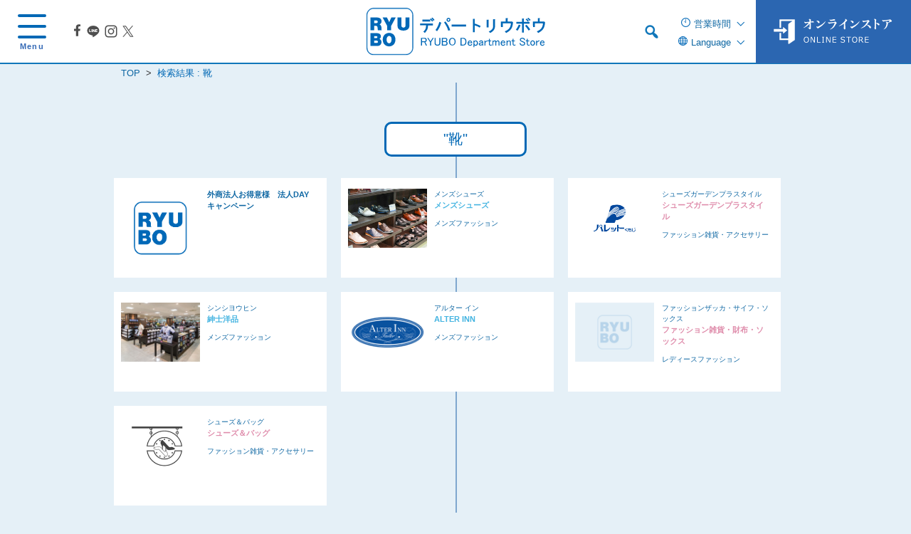

--- FILE ---
content_type: text/html; charset=UTF-8
request_url: https://ryubo.jp/search/%E9%9D%B4/
body_size: 15957
content:

﻿
<!DOCTYPE html>
<html dir="ltr" lang="ja" prefix="og: https://ogp.me/ns#">
<head>
<!-- Google Tag Manager -->
<script>(function(w,d,s,l,i){w[l]=w[l]||[];w[l].push({'gtm.start':
new Date().getTime(),event:'gtm.js'});var f=d.getElementsByTagName(s)[0],
j=d.createElement(s),dl=l!='dataLayer'?'&l='+l:'';j.async=true;j.src=
'https://www.googletagmanager.com/gtm.js?id='+i+dl;f.parentNode.insertBefore(j,f);
})(window,document,'script','dataLayer','GTM-PRLX8WX');</script>
<!-- End Google Tag Manager -->

<!-- Global site tag (gtag.js) - Google Analytics -->
<script async src="https://www.googletagmanager.com/gtag/js?id=UA-55029337-1"></script>
<script>
  window.dataLayer = window.dataLayer || [];
  function gtag(){dataLayer.push(arguments);}
  gtag('js', new Date());

  gtag('config', 'UA-55029337-1');
</script>

<!-- 220826追加 -->
<script type="text/javascript">
    (function(c,l,a,r,i,t,y){
        c[a]=c[a]||function(){(c[a].q=c[a].q||[]).push(arguments)};
        t=l.createElement(r);t.async=1;t.src="https://www.clarity.ms/tag/"+i;
        y=l.getElementsByTagName(r)[0];y.parentNode.insertBefore(t,y);
    })(window, document, "clarity", "script", "dd5jnh6k00");
</script>


<meta charset="UTF-8">
<meta name="viewport" content="width=device-width, initial-scale=1, user-scalable=yes">
<meta property="og:title" content="外商法人お得意様　法人DAYキャンペーン ｜RYUBO">
<meta property="og:description" content="デパートリウボウは県内唯一の百貨店。最新のファッションからデパ地下グルメまでが充実。週替わりの催事案内など、リウボウの旬な情報を発信。">
<meta property="og:image" content="https://ryubo.jp/wp-content/themes/fsvbasic/images/common/og-image.jpg">

<meta property="og:url" content="https://ryubo.jp/search/%E9%9D%B4/">
<meta property="og:site_name" content="デパートリウボウ｜RYUBO">

<meta name="twitter:title" content="外商法人お得意様　法人DAYキャンペーン ｜RYUBO">
<meta name="twitter:description" content="デパートリウボウは県内唯一の百貨店。最新のファッションからデパ地下グルメまでが充実。週替わりの催事案内など、リウボウの旬な情報を発信。">
<meta name="twitter:card" content="summary_large_image">


<meta name="description" content="デパートリウボウは県内唯一の百貨店。最新のファッションからデパ地下グルメまでが充実。週替わりの催事案内など、リウボウの旬な情報を発信。">
<meta http-equiv="Pragma" content="no-cache">
<meta http-equiv="Cache-Control" content="no-cache">

<link rel="icon" href="/img/common/ryubo_favicon.ico">
<link rel="icon" type="image/png" href="/img/common/ryubo_favicon.png">
<link rel="apple-touch-icon" size="152x152" href="https://ryubo.jp/wp-content/themes/fsvbasic/images/common/apple-touch-icon.png">
<link rel="profile" href="http://gmpg.org/xfn/11">
<link rel="pingback" href="https://ryubo.jp/xmlrpc.php" />
<script defer src="https://ryubo.jp/wp-content/themes/fsvbasic/font/fontawesome-all.min.js"></script>


<title>靴 - デパートリウボウ｜RYUBO</title>

		<!-- All in One SEO 4.5.6 - aioseo.com -->
		<meta name="robots" content="noindex, max-snippet:-1, max-image-preview:large, max-video-preview:-1" />
		<meta name="generator" content="All in One SEO (AIOSEO) 4.5.6" />
		<script type="application/ld+json" class="aioseo-schema">
			{"@context":"https:\/\/schema.org","@graph":[{"@type":"BreadcrumbList","@id":"https:\/\/ryubo.jp\/search\/%E9%9D%B4\/#breadcrumblist","itemListElement":[{"@type":"ListItem","@id":"https:\/\/ryubo.jp\/#listItem","position":1,"name":"\u5bb6","item":"https:\/\/ryubo.jp\/","nextItem":"https:\/\/ryubo.jp\/search\/%E9%9D%B4\/#listItem"},{"@type":"ListItem","@id":"https:\/\/ryubo.jp\/search\/%E9%9D%B4\/#listItem","position":2,"name":"\u9774","previousItem":"https:\/\/ryubo.jp\/#listItem"}]},{"@type":"Organization","@id":"https:\/\/ryubo.jp\/#organization","name":"\u30c7\u30d1\u30fc\u30c8\u30ea\u30a6\u30dc\u30a6\uff5cRYUBO","url":"https:\/\/ryubo.jp\/"},{"@type":"SearchResultsPage","@id":"https:\/\/ryubo.jp\/search\/%E9%9D%B4\/#searchresultspage","url":"https:\/\/ryubo.jp\/search\/%E9%9D%B4\/","name":"\u9774 - \u30c7\u30d1\u30fc\u30c8\u30ea\u30a6\u30dc\u30a6\uff5cRYUBO","inLanguage":"ja","isPartOf":{"@id":"https:\/\/ryubo.jp\/#website"},"breadcrumb":{"@id":"https:\/\/ryubo.jp\/search\/%E9%9D%B4\/#breadcrumblist"}},{"@type":"WebSite","@id":"https:\/\/ryubo.jp\/#website","url":"https:\/\/ryubo.jp\/","name":"\u30c7\u30d1\u30fc\u30c8\u30ea\u30a6\u30dc\u30a6\uff5cRYUBO","inLanguage":"ja","publisher":{"@id":"https:\/\/ryubo.jp\/#organization"}}]}
		</script>
		<!-- All in One SEO -->

<link rel="alternate" type="application/rss+xml" title="デパートリウボウ｜RYUBO &raquo; フィード" href="https://ryubo.jp/feed/" />
<link rel="alternate" type="application/rss+xml" title="デパートリウボウ｜RYUBO &raquo; コメントフィード" href="https://ryubo.jp/comments/feed/" />
<link rel="alternate" type="application/rss+xml" title="デパートリウボウ｜RYUBO &raquo; 検索結果: &#8220;靴&#8221; フィード" href="https://ryubo.jp/search/%E9%9D%B4/feed/rss2/" />
<script type="text/javascript">
window._wpemojiSettings = {"baseUrl":"https:\/\/s.w.org\/images\/core\/emoji\/14.0.0\/72x72\/","ext":".png","svgUrl":"https:\/\/s.w.org\/images\/core\/emoji\/14.0.0\/svg\/","svgExt":".svg","source":{"concatemoji":"https:\/\/ryubo.jp\/wp-includes\/js\/wp-emoji-release.min.js"}};
/*! This file is auto-generated */
!function(i,n){var o,s,e;function c(e){try{var t={supportTests:e,timestamp:(new Date).valueOf()};sessionStorage.setItem(o,JSON.stringify(t))}catch(e){}}function p(e,t,n){e.clearRect(0,0,e.canvas.width,e.canvas.height),e.fillText(t,0,0);var t=new Uint32Array(e.getImageData(0,0,e.canvas.width,e.canvas.height).data),r=(e.clearRect(0,0,e.canvas.width,e.canvas.height),e.fillText(n,0,0),new Uint32Array(e.getImageData(0,0,e.canvas.width,e.canvas.height).data));return t.every(function(e,t){return e===r[t]})}function u(e,t,n){switch(t){case"flag":return n(e,"\ud83c\udff3\ufe0f\u200d\u26a7\ufe0f","\ud83c\udff3\ufe0f\u200b\u26a7\ufe0f")?!1:!n(e,"\ud83c\uddfa\ud83c\uddf3","\ud83c\uddfa\u200b\ud83c\uddf3")&&!n(e,"\ud83c\udff4\udb40\udc67\udb40\udc62\udb40\udc65\udb40\udc6e\udb40\udc67\udb40\udc7f","\ud83c\udff4\u200b\udb40\udc67\u200b\udb40\udc62\u200b\udb40\udc65\u200b\udb40\udc6e\u200b\udb40\udc67\u200b\udb40\udc7f");case"emoji":return!n(e,"\ud83e\udef1\ud83c\udffb\u200d\ud83e\udef2\ud83c\udfff","\ud83e\udef1\ud83c\udffb\u200b\ud83e\udef2\ud83c\udfff")}return!1}function f(e,t,n){var r="undefined"!=typeof WorkerGlobalScope&&self instanceof WorkerGlobalScope?new OffscreenCanvas(300,150):i.createElement("canvas"),a=r.getContext("2d",{willReadFrequently:!0}),o=(a.textBaseline="top",a.font="600 32px Arial",{});return e.forEach(function(e){o[e]=t(a,e,n)}),o}function t(e){var t=i.createElement("script");t.src=e,t.defer=!0,i.head.appendChild(t)}"undefined"!=typeof Promise&&(o="wpEmojiSettingsSupports",s=["flag","emoji"],n.supports={everything:!0,everythingExceptFlag:!0},e=new Promise(function(e){i.addEventListener("DOMContentLoaded",e,{once:!0})}),new Promise(function(t){var n=function(){try{var e=JSON.parse(sessionStorage.getItem(o));if("object"==typeof e&&"number"==typeof e.timestamp&&(new Date).valueOf()<e.timestamp+604800&&"object"==typeof e.supportTests)return e.supportTests}catch(e){}return null}();if(!n){if("undefined"!=typeof Worker&&"undefined"!=typeof OffscreenCanvas&&"undefined"!=typeof URL&&URL.createObjectURL&&"undefined"!=typeof Blob)try{var e="postMessage("+f.toString()+"("+[JSON.stringify(s),u.toString(),p.toString()].join(",")+"));",r=new Blob([e],{type:"text/javascript"}),a=new Worker(URL.createObjectURL(r),{name:"wpTestEmojiSupports"});return void(a.onmessage=function(e){c(n=e.data),a.terminate(),t(n)})}catch(e){}c(n=f(s,u,p))}t(n)}).then(function(e){for(var t in e)n.supports[t]=e[t],n.supports.everything=n.supports.everything&&n.supports[t],"flag"!==t&&(n.supports.everythingExceptFlag=n.supports.everythingExceptFlag&&n.supports[t]);n.supports.everythingExceptFlag=n.supports.everythingExceptFlag&&!n.supports.flag,n.DOMReady=!1,n.readyCallback=function(){n.DOMReady=!0}}).then(function(){return e}).then(function(){var e;n.supports.everything||(n.readyCallback(),(e=n.source||{}).concatemoji?t(e.concatemoji):e.wpemoji&&e.twemoji&&(t(e.twemoji),t(e.wpemoji)))}))}((window,document),window._wpemojiSettings);
</script>
<style type="text/css">
img.wp-smiley,
img.emoji {
	display: inline !important;
	border: none !important;
	box-shadow: none !important;
	height: 1em !important;
	width: 1em !important;
	margin: 0 0.07em !important;
	vertical-align: -0.1em !important;
	background: none !important;
	padding: 0 !important;
}
</style>
	<link rel='stylesheet' id='wp-block-library-css' href='https://ryubo.jp/wp-includes/css/dist/block-library/style.min.css' type='text/css' media='all' />
<style id='classic-theme-styles-inline-css' type='text/css'>
/*! This file is auto-generated */
.wp-block-button__link{color:#fff;background-color:#32373c;border-radius:9999px;box-shadow:none;text-decoration:none;padding:calc(.667em + 2px) calc(1.333em + 2px);font-size:1.125em}.wp-block-file__button{background:#32373c;color:#fff;text-decoration:none}
</style>
<style id='global-styles-inline-css' type='text/css'>
body{--wp--preset--color--black: #000000;--wp--preset--color--cyan-bluish-gray: #abb8c3;--wp--preset--color--white: #ffffff;--wp--preset--color--pale-pink: #f78da7;--wp--preset--color--vivid-red: #cf2e2e;--wp--preset--color--luminous-vivid-orange: #ff6900;--wp--preset--color--luminous-vivid-amber: #fcb900;--wp--preset--color--light-green-cyan: #7bdcb5;--wp--preset--color--vivid-green-cyan: #00d084;--wp--preset--color--pale-cyan-blue: #8ed1fc;--wp--preset--color--vivid-cyan-blue: #0693e3;--wp--preset--color--vivid-purple: #9b51e0;--wp--preset--gradient--vivid-cyan-blue-to-vivid-purple: linear-gradient(135deg,rgba(6,147,227,1) 0%,rgb(155,81,224) 100%);--wp--preset--gradient--light-green-cyan-to-vivid-green-cyan: linear-gradient(135deg,rgb(122,220,180) 0%,rgb(0,208,130) 100%);--wp--preset--gradient--luminous-vivid-amber-to-luminous-vivid-orange: linear-gradient(135deg,rgba(252,185,0,1) 0%,rgba(255,105,0,1) 100%);--wp--preset--gradient--luminous-vivid-orange-to-vivid-red: linear-gradient(135deg,rgba(255,105,0,1) 0%,rgb(207,46,46) 100%);--wp--preset--gradient--very-light-gray-to-cyan-bluish-gray: linear-gradient(135deg,rgb(238,238,238) 0%,rgb(169,184,195) 100%);--wp--preset--gradient--cool-to-warm-spectrum: linear-gradient(135deg,rgb(74,234,220) 0%,rgb(151,120,209) 20%,rgb(207,42,186) 40%,rgb(238,44,130) 60%,rgb(251,105,98) 80%,rgb(254,248,76) 100%);--wp--preset--gradient--blush-light-purple: linear-gradient(135deg,rgb(255,206,236) 0%,rgb(152,150,240) 100%);--wp--preset--gradient--blush-bordeaux: linear-gradient(135deg,rgb(254,205,165) 0%,rgb(254,45,45) 50%,rgb(107,0,62) 100%);--wp--preset--gradient--luminous-dusk: linear-gradient(135deg,rgb(255,203,112) 0%,rgb(199,81,192) 50%,rgb(65,88,208) 100%);--wp--preset--gradient--pale-ocean: linear-gradient(135deg,rgb(255,245,203) 0%,rgb(182,227,212) 50%,rgb(51,167,181) 100%);--wp--preset--gradient--electric-grass: linear-gradient(135deg,rgb(202,248,128) 0%,rgb(113,206,126) 100%);--wp--preset--gradient--midnight: linear-gradient(135deg,rgb(2,3,129) 0%,rgb(40,116,252) 100%);--wp--preset--font-size--small: 13px;--wp--preset--font-size--medium: 20px;--wp--preset--font-size--large: 36px;--wp--preset--font-size--x-large: 42px;--wp--preset--spacing--20: 0.44rem;--wp--preset--spacing--30: 0.67rem;--wp--preset--spacing--40: 1rem;--wp--preset--spacing--50: 1.5rem;--wp--preset--spacing--60: 2.25rem;--wp--preset--spacing--70: 3.38rem;--wp--preset--spacing--80: 5.06rem;--wp--preset--shadow--natural: 6px 6px 9px rgba(0, 0, 0, 0.2);--wp--preset--shadow--deep: 12px 12px 50px rgba(0, 0, 0, 0.4);--wp--preset--shadow--sharp: 6px 6px 0px rgba(0, 0, 0, 0.2);--wp--preset--shadow--outlined: 6px 6px 0px -3px rgba(255, 255, 255, 1), 6px 6px rgba(0, 0, 0, 1);--wp--preset--shadow--crisp: 6px 6px 0px rgba(0, 0, 0, 1);}:where(.is-layout-flex){gap: 0.5em;}:where(.is-layout-grid){gap: 0.5em;}body .is-layout-flow > .alignleft{float: left;margin-inline-start: 0;margin-inline-end: 2em;}body .is-layout-flow > .alignright{float: right;margin-inline-start: 2em;margin-inline-end: 0;}body .is-layout-flow > .aligncenter{margin-left: auto !important;margin-right: auto !important;}body .is-layout-constrained > .alignleft{float: left;margin-inline-start: 0;margin-inline-end: 2em;}body .is-layout-constrained > .alignright{float: right;margin-inline-start: 2em;margin-inline-end: 0;}body .is-layout-constrained > .aligncenter{margin-left: auto !important;margin-right: auto !important;}body .is-layout-constrained > :where(:not(.alignleft):not(.alignright):not(.alignfull)){max-width: var(--wp--style--global--content-size);margin-left: auto !important;margin-right: auto !important;}body .is-layout-constrained > .alignwide{max-width: var(--wp--style--global--wide-size);}body .is-layout-flex{display: flex;}body .is-layout-flex{flex-wrap: wrap;align-items: center;}body .is-layout-flex > *{margin: 0;}body .is-layout-grid{display: grid;}body .is-layout-grid > *{margin: 0;}:where(.wp-block-columns.is-layout-flex){gap: 2em;}:where(.wp-block-columns.is-layout-grid){gap: 2em;}:where(.wp-block-post-template.is-layout-flex){gap: 1.25em;}:where(.wp-block-post-template.is-layout-grid){gap: 1.25em;}.has-black-color{color: var(--wp--preset--color--black) !important;}.has-cyan-bluish-gray-color{color: var(--wp--preset--color--cyan-bluish-gray) !important;}.has-white-color{color: var(--wp--preset--color--white) !important;}.has-pale-pink-color{color: var(--wp--preset--color--pale-pink) !important;}.has-vivid-red-color{color: var(--wp--preset--color--vivid-red) !important;}.has-luminous-vivid-orange-color{color: var(--wp--preset--color--luminous-vivid-orange) !important;}.has-luminous-vivid-amber-color{color: var(--wp--preset--color--luminous-vivid-amber) !important;}.has-light-green-cyan-color{color: var(--wp--preset--color--light-green-cyan) !important;}.has-vivid-green-cyan-color{color: var(--wp--preset--color--vivid-green-cyan) !important;}.has-pale-cyan-blue-color{color: var(--wp--preset--color--pale-cyan-blue) !important;}.has-vivid-cyan-blue-color{color: var(--wp--preset--color--vivid-cyan-blue) !important;}.has-vivid-purple-color{color: var(--wp--preset--color--vivid-purple) !important;}.has-black-background-color{background-color: var(--wp--preset--color--black) !important;}.has-cyan-bluish-gray-background-color{background-color: var(--wp--preset--color--cyan-bluish-gray) !important;}.has-white-background-color{background-color: var(--wp--preset--color--white) !important;}.has-pale-pink-background-color{background-color: var(--wp--preset--color--pale-pink) !important;}.has-vivid-red-background-color{background-color: var(--wp--preset--color--vivid-red) !important;}.has-luminous-vivid-orange-background-color{background-color: var(--wp--preset--color--luminous-vivid-orange) !important;}.has-luminous-vivid-amber-background-color{background-color: var(--wp--preset--color--luminous-vivid-amber) !important;}.has-light-green-cyan-background-color{background-color: var(--wp--preset--color--light-green-cyan) !important;}.has-vivid-green-cyan-background-color{background-color: var(--wp--preset--color--vivid-green-cyan) !important;}.has-pale-cyan-blue-background-color{background-color: var(--wp--preset--color--pale-cyan-blue) !important;}.has-vivid-cyan-blue-background-color{background-color: var(--wp--preset--color--vivid-cyan-blue) !important;}.has-vivid-purple-background-color{background-color: var(--wp--preset--color--vivid-purple) !important;}.has-black-border-color{border-color: var(--wp--preset--color--black) !important;}.has-cyan-bluish-gray-border-color{border-color: var(--wp--preset--color--cyan-bluish-gray) !important;}.has-white-border-color{border-color: var(--wp--preset--color--white) !important;}.has-pale-pink-border-color{border-color: var(--wp--preset--color--pale-pink) !important;}.has-vivid-red-border-color{border-color: var(--wp--preset--color--vivid-red) !important;}.has-luminous-vivid-orange-border-color{border-color: var(--wp--preset--color--luminous-vivid-orange) !important;}.has-luminous-vivid-amber-border-color{border-color: var(--wp--preset--color--luminous-vivid-amber) !important;}.has-light-green-cyan-border-color{border-color: var(--wp--preset--color--light-green-cyan) !important;}.has-vivid-green-cyan-border-color{border-color: var(--wp--preset--color--vivid-green-cyan) !important;}.has-pale-cyan-blue-border-color{border-color: var(--wp--preset--color--pale-cyan-blue) !important;}.has-vivid-cyan-blue-border-color{border-color: var(--wp--preset--color--vivid-cyan-blue) !important;}.has-vivid-purple-border-color{border-color: var(--wp--preset--color--vivid-purple) !important;}.has-vivid-cyan-blue-to-vivid-purple-gradient-background{background: var(--wp--preset--gradient--vivid-cyan-blue-to-vivid-purple) !important;}.has-light-green-cyan-to-vivid-green-cyan-gradient-background{background: var(--wp--preset--gradient--light-green-cyan-to-vivid-green-cyan) !important;}.has-luminous-vivid-amber-to-luminous-vivid-orange-gradient-background{background: var(--wp--preset--gradient--luminous-vivid-amber-to-luminous-vivid-orange) !important;}.has-luminous-vivid-orange-to-vivid-red-gradient-background{background: var(--wp--preset--gradient--luminous-vivid-orange-to-vivid-red) !important;}.has-very-light-gray-to-cyan-bluish-gray-gradient-background{background: var(--wp--preset--gradient--very-light-gray-to-cyan-bluish-gray) !important;}.has-cool-to-warm-spectrum-gradient-background{background: var(--wp--preset--gradient--cool-to-warm-spectrum) !important;}.has-blush-light-purple-gradient-background{background: var(--wp--preset--gradient--blush-light-purple) !important;}.has-blush-bordeaux-gradient-background{background: var(--wp--preset--gradient--blush-bordeaux) !important;}.has-luminous-dusk-gradient-background{background: var(--wp--preset--gradient--luminous-dusk) !important;}.has-pale-ocean-gradient-background{background: var(--wp--preset--gradient--pale-ocean) !important;}.has-electric-grass-gradient-background{background: var(--wp--preset--gradient--electric-grass) !important;}.has-midnight-gradient-background{background: var(--wp--preset--gradient--midnight) !important;}.has-small-font-size{font-size: var(--wp--preset--font-size--small) !important;}.has-medium-font-size{font-size: var(--wp--preset--font-size--medium) !important;}.has-large-font-size{font-size: var(--wp--preset--font-size--large) !important;}.has-x-large-font-size{font-size: var(--wp--preset--font-size--x-large) !important;}
.wp-block-navigation a:where(:not(.wp-element-button)){color: inherit;}
:where(.wp-block-post-template.is-layout-flex){gap: 1.25em;}:where(.wp-block-post-template.is-layout-grid){gap: 1.25em;}
:where(.wp-block-columns.is-layout-flex){gap: 2em;}:where(.wp-block-columns.is-layout-grid){gap: 2em;}
.wp-block-pullquote{font-size: 1.5em;line-height: 1.6;}
</style>
<link rel='stylesheet' id='hamburgers-master-css' href='https://ryubo.jp/wp-content/themes/fsvbasic/css/hamburgers-master/hamburgers.min.css' type='text/css' media='all' />
<link rel='stylesheet' id='fsvbasic-style-css' href='https://ryubo.jp/wp-content/themes/fsvbasic/style.css?230920014824' type='text/css' media='all' />
<link rel='stylesheet' id='jquery-bxslider-styles-css' href='https://ryubo.jp/wp-content/themes/fsvbasic/css/jquery.bxslider.css' type='text/css' media='all' />
<link rel='stylesheet' id='fsvbasic-overwrite-css' href='https://ryubo.jp/wp-content/themes/fsvbasic/css/overwrite.css?250520031300' type='text/css' media='all' />
<link rel='stylesheet' id='dashicons-css' href='https://ryubo.jp/wp-includes/css/dashicons.min.css' type='text/css' media='all' />
<script type='text/javascript' src='https://ryubo.jp/wp-includes/js/jquery/jquery.min.js' id='jquery-core-js'></script>
<script type='text/javascript' src='https://ryubo.jp/wp-includes/js/jquery/jquery-migrate.min.js' id='jquery-migrate-js'></script>
<script type='text/javascript' src='https://ryubo.jp/wp-content/themes/fsvbasic/js/responsive.js' id='jquery-responsive-js'></script>
<script type='text/javascript' src='https://ryubo.jp/wp-content/themes/fsvbasic/js/theme-customizer.js' id='theme-customizer-js'></script>
<script type='text/javascript' src='https://ryubo.jp/wp-content/themes/fsvbasic/js/custom.js?260123170900' id='custom_script-js'></script>
<link rel="https://api.w.org/" href="https://ryubo.jp/wp-json/" />
<style type="text/css">
/* Main Color */
#header-nav-area,
.nav-previous a::before,
.nav-next a::after,
.page-links > span,
.main-content-header .main-content-title::before,
.topmain-widget-area .widget-title::after,
.post-sitemap-list .widget-title::after,
.sidebar-left .widget-title::after,
.sidebar-right .widget-title::after,
.comments-title::after,
.comment-reply-title::after,
.widget_rss .widget-title .rss-widget-icon-link::after,
#wp-calendar caption,
#wp-calendar tfoot #prev a::before,
#wp-calendar tfoot #next a::before,
.widget_archive select[name=archive-dropdown],
.widget_categories select.postform,
.footer-copy-area,
a[rel*="category"],
#pagetop {
	background-color:;
}

#site-navigation ul li a:hover,
.menu-load-button a,
#header-menu-button button span,
.hw_link1 a::before,
.hw_link2 a::before,
.post-sitemap-list ul li::before,
.widget_archive ul li::before,
.widget_categories ul li::before,
.widget_nav_menu ul li::before,
.widget_pages ul li::before,
.widget_meta ul li::before,
.post-sitemap-list .children li::before,
.widget_nav_menu .sub-menu li::before,
.widget_pages .children li::before,
.widget_categories .children li::before,
#searchform::before {
	color:;
}

input[type="text"],
input[type="password"],
input[type="search"],
input[type="tel"],
input[type="url"],
input[type="email"],
input[type="number"],
textarea,
.site-header-area,
.page-links > span {
	border-color:;
}
/* Link Color */
a {
	color:;
}
/* Sub Light Color */
#site-navigation ul li a:hover,
input[type="text"],
input[type="password"],
input[type="search"],
input[type="tel"],
input[type="url"],
input[type="email"],
input[type="number"],
textarea {
	background-color:;
}

#wp-calendar td,
.topmain-welcome-area th,
.textwidget th,
.entry-content th,
.comment-content th,
.widget_framedtext {
	background-color:;
}
/* Main Text Color */
del,
body,
.meta-postdate a,
.page-links > a,
.main-content-header .main-content-title,
.topmain-widget-area .widget-title,
.widget_rss .widget-title .rsswidget,
.widget_framedtext .widget-title,
.topmain-welcome-area th a,
.textwidget th a,
.entry-content th a,
.comment-content th a {
	color:;
}
/* Line & Icon Color */
.mu_register h2,
.widget_recent_comments ul li::before,
.tagcloud a::before {
    color:;
}

hr,
a[rel*="tag"],
.page-links > a:hover,
.post-author {
	background-color:;
}

button,
input,
select,
textarea,
.header-title-only,
.header-title-area,
.header-image-area,
.main-content-area,
.topmain-welcome-area abbr,
.textwidget abbr,
.entry-content abbr,
.comment-content abbr,
.topmain-welcome-area dfn,
.textwidget dfn,
.entry-content dfn,
.comment-content dfn,
.topmain-welcome-area acronym,
.textwidget acronym,
.entry-content acronym,
.comment-content acronym,
.topmain-welcome-area table,
.textwidget table,
.entry-content table,
.comment-content table,
.topmain-welcome-area th,
.textwidget th,
.entry-content th,
.comment-content th,
.topmain-welcome-area td,
.textwidget td,
.entry-content td,
.comment-content td,
.page-links > a,
.nav-single,
.nav-previous a,
.nav-next a,
.comments-title,
.comment-reply-title,
article.comment,
.comment .children,
.nocomments,
.archive-post,
.widget,
.widget-title,
.post-sitemap-list .widget-title,
.post-sitemap-list ul li,
.widget_archive ul li,
.widget_categories ul li,
.widget_nav_menu ul li,
.widget_pages ul li,
.widget_meta ul li,
.widget_recent_entries ul li,
.widget_rss ul li,
.widget_recent_comments ul li,
.widget_tagposts ul li,
.widget_tagpages ul li,
.widget_catposts ul li,
.hw_link1,
.hw_link2,
.hw_link2 a,
.post-sitemap-list .children,
.widget_nav_menu .sub-menu,
.widget_pages .children,
.widget_categories .children,
.topmain-welcome-area pre,
.textwidget pre,
.entry-content pre,
.comment-content pre,
.main-content-header .main-content-title,
.topmain-widget-area .widget-title,
.post-sitemap-list .widget-title,
.sidebar-left .widget-title,
.sidebar-right .widget-title,
.comments-title,
.comment-reply-title {
	border-color:;
}
#wp-calendar th {
	background-color:;
}

#site-navigation ul li a,
a[rel*="category"],
a[rel*="tag"],
.page-links > span,
.nav-previous a::before,
.nav-next a::after,
.post-author,
.widget_rss .widget-title .rss-widget-icon-link::after,
.widget_archive select[name=archive-dropdown],
.widget_categories select.postform,
#wp-calendar caption,
#wp-calendar tfoot #prev a::before,
#wp-calendar tfoot #next a::before,
.footer-copy-area .footer-copy,
.footer-copy-area .footer-copy a,
#pagetop {
	color:;
}

#site-navigation div.menu,
#site-navigation ul li,
div.attachment img,
.wp-caption img,
img.main-tile,
img.alignleft,
img.alignright,
img.aligncenter,
img.alignnone,
.archive-post img {
	border-color:;
}
.topmain-welcome-area {
	background-image: radial-gradient( 20%, transparent 20%),radial-gradient( 20%, transparent 20%);
}

@-moz-document url-prefix() {

	.topmain-welcome-area{
		background-image: radial-gradient( 10%, transparent 10%),radial-gradient( 10%, transparent 10%);
	}

}
@media screen and (min-width:786px) {
	/* Main Color */
	#site-navigation div.menu > ul > li:hover li:hover > a,
	#site-navigation ul li:hover ul li ul li:hover > a  {
		color:;
	}

	.topmain-widget-area .widget_tagposts ul li .ex_tag_button,
	.topmain-widget-area .widget_tagpages ul li .ex_tag_button {
		background-color:;
	}

	#site-navigation ul li ul li a {
		border-color:;
	}
	/* Link Color */
	#site-navigation div.menu > ul > li:hover > a,
	#site-navigation ul li ul li ul li a,
	#site-navigation div.menu > ul > li:hover > ul > li {
		background-color:;
	}
	/* Sub Light Color */
	#site-navigation div.menu > ul > li:hover li:hover > a,
	#site-navigation ul li:hover ul li ul li:hover > a  {
		background-color:;
	}
	.footer-widget-area {
		background-color:;
	}
	.comments-area,
	.article-group,
	.post-sitemap-list ul,
	.widget_archive ul,
	.widget_categories ul,
	.widget_nav_menu ul,
	.widget_pages ul,
	.widget_meta ul,
	.widget_recent_entries ul,
	.widget_rss ul,
	.widget_recent_comments ul,
	.widget_tagposts ul,
	.widget_tagpages ul,
	.widget_catposts ul,
	.post-sitemap-list ul li:last-child,
	.widget_archive ul li:last-child,
	.widget_categories ul li:last-child,
	.widget_nav_menu ul li:last-child,
	.widget_pages ul li:last-child,
	.widget_meta ul li:last-child,
	.widget_recent_entries ul li:last-child,
	.widget_rss ul li:last-child,
	.widget_recent_comments ul li:last-child,
	.widget_tagposts ul li:last-child,
	.widget_tagpages ul li:last-child,
	.widget_catposts ul li:last-child,
	#footer-widget-area-1,
	#footer-widget-area-2,
	.widget_framedtext {
		border-color:;
	}
	#site-navigation div.menu > ul > li:hover > a,
	#site-navigation div.menu > ul > li::before,
	#site-navigation div.menu > ul > li:last-child::after,
	.topmain-widget-area .widget_tagposts ul li .ex_tag_button a,
	.topmain-widget-area .widget_tagpages ul li .ex_tag_button a {
		color:;
	}
}
</style>
		<style type="text/css" id="wp-custom-css">
			button {
  /* ブラウザ特有のスタイルを無効に */
  -moz-appearance: none;
  -webkit-appearance: none;
  appearance: none;

  /* 整える */
  margin: 1em 0; /* 前後の隙間 */
  padding: 0.6em 1em; /* 塗りの余白 */
  font-size: 1em; /* フォントサイズ */
  background-color: #1aa1ff; /* 背景色 */
  color: #FFF; /* テキストカラー */
  cursor: pointer; /* カーソルを指マークに */
  border-radius: 3px; /* 角の丸み */
  border: 0; /* 枠線を消す */
  transition: 0.3s; /* ホバーの変化を滑らかに */
}

/* 点滅 */
.blink {
	animation: blinking 1s ease-in-out infinite alternate;
}
 
@keyframes blinking {
	0% {opacity: 0;}
	100% {opacity: 1;}
}
		</style>
		
<style type="text/css">
	#floor_guild .nav_floor ul li.floor_6f a span.detail_floor{padding: 3px 0 3px 1em; line-height: 1.5rem;}
</style>
<style type="text/css">
	.opentime{display:table-cell;color:#C41321;}
	.ochugen-wrap_reminder{display:none !important;}
</style>


<link rel="stylesheet" href="https://ryubo.jp/wp-content/themes/fsvbasic/css/style_add.css?1708586203">


	<link rel="stylesheet" href="https://ryubo.jp/wp-content/themes/fsvbasic/css/style_page.css?1692254243">


	
</head>

<body class="search search-results full-width custom-background-blue category-slug-event corporation_days">
<!-- Google Tag Manager (noscript) -->
<noscript><iframe src="https://www.googletagmanager.com/ns.html?id=GTM-PRLX8WX"
height="0" width="0" style="display:none;visibility:hidden"></iframe></noscript>
<!-- End Google Tag Manager (noscript) -->

<div id="layout">

<div id="page">

<div id="masthead" class="site-header-area" role="banner">

<div class="component-inner">

<div id="header-menu-button" class="menu-load-button">

<!-- <button id="button-toggle-menu"><span class="dashicons dashicons-menu"></span></button> -->

<button id="button-toggle-menu" class="hamburger hamburger--squeeze" type="button" onclick="gtag('event', 'click', {'event_category': 'menu','event_label': 'hamburger-menu','value': '1'});">
  <span class="hamburger-box hamburger-box_after">
    <span class="hamburger-inner hamburger-inner_add"></span>
  </span>
</button>

</div><!-- #header-menu-button -->


<div id="header-title-area" class="header-title-only">


<ul class="header-sns-area">
	<li><a href="https://www.facebook.com/DepartRyubo" target="_blank"><img style="width:17px; height:17px;" src="https://ryubo.jp/wp-content/themes/fsvbasic/images/icon/2021/header-sns_fb.svg" alt=""></a></li>
	<li><a href="https://page.line.me/aid4462x?openQrModal=true" target="_blank"><img style="width:20px; height:20px;" src="https://ryubo.jp/wp-content/themes/fsvbasic/images/icon/2021/header-sns_line.svg" alt=""></a></li>
	<li><a href="https://www.instagram.com/ryubo_official/" target="_blank"><img style="width:20px; height:20px;" src="https://ryubo.jp/wp-content/themes/fsvbasic/images/icon/2021/header-sns_ig.svg" alt=""></a></li>
	<li><a href="https://twitter.com/ryubo_official" target="_blank"><img style="width:20px; height:20px;" src="https://ryubo.jp/wp-content/themes/fsvbasic/images/icon/2024/header-sns_x.svg" alt=""></a></li>
</ul>
<p class="site-title-img"><a href="https://ryubo.jp/" rel="home"><img src="https://ryubo.jp/wp-content/uploads/2019/12/ryubo_logo.svg" alt="デパートリウボウ｜RYUBO" /></a></p>

	
	
	
	
</div><!-- #header-title-area -->

</div><!-- .component-inner -->


<div id="header-widget-area" class="header-widget-area_add">
	<div class="left-bloc left-bloc-right">
		<!--<i class="fas fa-search font-blue"></i>-->
		
		<div class="search_widget clearfix">
            <form role="search" method="get" id="searchform" class="searchform" action="/">
                <div id="search_btn"><span class="search_icon"></span></div>
                <div id="search-box">
                    <input type="text" value="" name="s" id="s">
                    <input type="submit" id="searchsubmit" value="Search">
                </div>
            </form>
		</div>
		<!-- <a class="header-icon_shop ifpc" href="https://www.ryubo.net/?utm_source=hp-header" target="_blank"><img src="/wp-content/themes/fsvbasic/images/tab/spnavi-shop.svg" alt="" style="width:25px;"></a> -->
	</div>
    <div class="right-bloc">
       <span class="popup">
            <a><span>営業時間</span></a>
             <ul id="txt_popup">
                <li>
					<table style="color:#fff;">
					<tr>
							<td></td>
							<td>【B1F〜2F】10:00～20:30<br>【3F～8F】10:00～20:00<br>2F 樂園CAFÉ　8:00～20:30<br>※一部店舗の営業時間は異なります<br><label style="color:#ff0">※2/4(水)・5(木)棚卸の為、全館20:00閉店</label></td>
						</tr>
					</table>
                </li>
             </ul>
             
             

        </span>
       <span class="language">
            <a><span>Language</span></a>
            <ul id="lang_menu">
                <li><a href="/us">英語( English)</a></li>
                <li><a href="/tw">繁体字(繁體中文)</a></li>
                <li><a href="/cn">簡体字(简体中文)</a></li>
                <li><a href="/kr">韓国語(한국어)</a></li>
                <li><a href="/th">タイ語(ไทย)</a></li>
                <li><a href="/">日本語</a></li>
            </ul>
        </span> 
    </div>
	<div class="header-to-online-shop ifpc">
		<a href="https://www.ryubo.net/?utm_source=hp&utm_medium=link" target="_blank"><img src="https://ryubo.jp/wp-content/themes/fsvbasic/images/header/onlinestore_button.svg" alt=""></a>
	</div>
</div><!-- #header-widget-area -->

</div><!-- #masthead -->




<div id="header-nav-area" class="navigation-area clear">

<div class="component-inner clear">

<a class="assistive-text" href="#content">コンテンツに移動</a>

<nav id="site-navigation" class="main-navigation" role="navigation">

	

	<div class="menu">
		<ul id="menu-footer-menu" class="menu">
			 <li id="top-nav" class="dropdown">
                    <a>
                        <img src="https://ryubo.jp/wp-content/themes/fsvbasic/images/icon/icon-language.svg" alt="Language">
                        Language <i class="fas fa-caret-down"></i>
                    </a>
                    <ul class="dropdown-menu cl-norewrite">
                        <li><a class="cl-norewrite" href="https://ryubo.jp/us">英語( English)</a></li>
                        <li><a class="cl-norewrite" href="https://ryubo.jp/tw/">繁体字(繁體中文)</a></li>
                        <li><a class="cl-norewrite" href="https://ryubo.jp/cn/">簡体字(简体中文)</a></li>
                        <li><a class="cl-norewrite" href="https://ryubo.jp/kr/">韓国語(한국어)</a></li>
                        <li><a class="cl-norewrite" href="https://ryubo.jp/th/">タイ語(ไทย)</a></li>
                        <li><a class="cl-norewrite" href="https://ryubo.jp/">日本語</a></li>
                    </ul>
			</li>
			<li>
				<a href="/eventcalendar/">
					<img src="https://ryubo.jp/wp-content/themes/fsvbasic/images/icon/icon-event.svg" alt="イベントカレンダー">
					イベントカレンダー
				</a>
			</li>
			<li>
				<a href="https://ryubo.jp/specialevent/">
					<img src="https://ryubo.jp/wp-content/themes/fsvbasic/images/icon/icon-special.svg" alt="スペシャルイベント">
					スペシャルイベント
				</a>
			</li>
			<li>
				<a href="https://ryubo.jp/eventinfo/">
					<img src="https://ryubo.jp/wp-content/themes/fsvbasic/images/icon/icon-faire.svg" alt="友の会＆オススメ">
					友の会＆オススメ
				</a>
			</li>
			<li>
				<a href="https://ryubo.jp/shopevent/">
					<img src="https://ryubo.jp/wp-content/themes/fsvbasic/images/icon/icon-shop.svg" alt="ショップ">
					ショップ
				</a>
			</li>
			<li>
				<a href="https://ryubo.jp/news/">
					<img src="https://ryubo.jp/wp-content/themes/fsvbasic/images/icon/icon-news.svg" alt="ニュース">
					ニュース
				</a>
			</li>
			<li>
				<a href="https://ryubo.jp/#floorguide">
					<img src="https://ryubo.jp/wp-content/themes/fsvbasic/images/icon/icon-floor.svg" alt="フロアガイド">
					フロアガイド
				</a>
			</li>
			<li>
				<a href="https://ryubo.jp/access/">
					<img src="https://ryubo.jp/wp-content/themes/fsvbasic/images/icon/icon-access.svg" alt="アクセス">
					アクセス
				</a>
			</li>
			<li>
				<a href="https://ryubo.jp/parking/">
					<img src="https://ryubo.jp/wp-content/themes/fsvbasic/images/icon/icon-parking.svg" alt="優待駐車場">
					優待駐車場
				</a>
			</li>
			<!-- <li>
				<a href="/shuttlebus/">
					<img src="/wp-content/themes/fsvbasic/images/icon/icon-bus.svg" alt="シャトルバス">
					シャトルバス
				</a>
			</li> -->

			<li>
				<a href="https://ryubo.jp/#membership">
					<img src="https://ryubo.jp/wp-content/themes/fsvbasic/images/icon/icon-friend.svg" alt="リウボウ友の会">
					リウボウ友の会
				</a>
			</li>
			<li>
				<a href="https://ryubo.jp/#ryubocard">
					<img src="https://ryubo.jp/wp-content/themes/fsvbasic/images/icon/icon-card.svg" alt="リウボウカード">
					リウボウカード
				</a>
			</li>
						<li>
				<a href="https://ryubo.jp/originalbrand">
					<img src="https://ryubo.jp/wp-content/themes/fsvbasic/images/icon/icon-rakuen_2.svg" alt="リウボウオリジナルブランド">
					リウボウオリジナルブランド
				</a>
			</li>
	        <li>
              <a href="https://www.ryubo.net/?utm_source=hp&utm_medium=link" target="_blank">
				<img src="https://ryubo.jp/wp-content/themes/fsvbasic/images/icon/icon-stripe.svg" alt="オンラインストア">
				<span>オンラインストア<!--br><label style="color:#ff0;font-size:80%">お歳暮Web注⽂はこちら＞</label--></span>
			</a>
			</li>           
			<li>
				<a href="/recruit/">
					<img src="https://ryubo.jp/wp-content/themes/fsvbasic/images/icon/icon-recruit.svg" alt="採用情報">
					採用情報
				</a>
			</li>
		</ul>
	</div>
	
</nav><!-- #site-navigation -->

</div><!-- .component-inner -->

	
	


</div><!-- #header-nav-area -->




<div id="main" class="main-content-area page-search">

<div class="component-inner fl-row-content-wrap">

<div id="wrapbox" class="main-content-wrap">

<div id="primary" class="main-content-site" role="main">


<div id="breadcrumb" class="main-breadcrumb" >

<a href="https://ryubo.jp/" title="デパートリウボウ｜RYUBO" rel="home">TOP</a>

&nbsp;&gt;&nbsp;&nbsp;<span class="currentpage">検索結果 : 靴</span>

	
</div><!-- #breadcrumb -->



<div class="bg_line bg_line_blue">
<header class="main-content-header store-content-header">
<h1 class="main-content-title">"靴"</h1>


</header><!-- .main-content-header -->

<div class="article-group" id="search_result">


<div id="post-59071" class="archive-post post-59071 post type-post status-publish format-standard hentry category-event tag-4329">
    <div class="f_box clearfix">
    <div class="f_thumb">
        <a href="https://ryubo.jp/corporation_days/" rel="bookmark">
        	        	    <img src="/wp-content/themes/fsvbasic/images/store/default.png" class="attachment-full size-full wp-post-image" alt="" />
        	        </a>
    </div>
        <div class="f_detail">
            <div class="f_kana"><a href="https://ryubo.jp/corporation_days/" rel="bookmark"></a></div>
            <div class="f_title"><a href="https://ryubo.jp/corporation_days/" rel="bookmark" style="color: ">外商法人お得意様　法人DAYキャンペーン</a></div>
            <div class="f_cat"><a href="/category/shopinfo/shoptype/"></a></div>
    </div>
    </div>
    

</div><!-- #post -->


<div id="post-58039" class="archive-post post-58039 post type-post status-publish format-standard has-post-thumbnail hentry category-fl_5f category-floor category-mensfashion category-shoptype category-shopinfo tag-4272 tag-73 tag-6 tag-100 tag-72 tag-4273">
    <div class="f_box clearfix">
    <div class="f_thumb">
        <a href="https://ryubo.jp/mens-shoes/" rel="bookmark">
        			        <img width="800" height="600" src="https://ryubo.jp/wp-content/uploads/2025/05/mensshoes_eyecatch.jpg" class="attachment-full size-full wp-post-image" alt="" decoding="async" fetchpriority="high" srcset="https://ryubo.jp/wp-content/uploads/2025/05/mensshoes_eyecatch.jpg 800w, https://ryubo.jp/wp-content/uploads/2025/05/mensshoes_eyecatch-300x225.jpg 300w, https://ryubo.jp/wp-content/uploads/2025/05/mensshoes_eyecatch-768x576.jpg 768w" sizes="(max-width: 800px) 100vw, 800px" />        	        </a>
    </div>
        <div class="f_detail">
            <div class="f_kana"><a href="https://ryubo.jp/mens-shoes/" rel="bookmark">メンズシューズ</a></div>
            <div class="f_title"><a href="https://ryubo.jp/mens-shoes/" rel="bookmark" style="color: #44b4e1">メンズシューズ</a></div>
            <div class="f_cat"><a href="/category/shopinfo/shoptype/mensfashion">メンズファッション</a></div>
    </div>
    </div>
    

</div><!-- #post -->


<div id="post-3517" class="archive-post post-3517 post type-post status-publish format-standard has-post-thumbnail hentry category-fl_1f category-accessories category-floor category-shoptype category-shopinfo tag-stu tag-9 tag-162 tag-158 tag-72">
    <div class="f_box clearfix">
    <div class="f_thumb">
        <a href="https://ryubo.jp/shousegarden-plus-style/" rel="bookmark">
        			        <img width="800" height="600" src="https://ryubo.jp/wp-content/uploads/2021/02/palette-logo.png" class="attachment-full size-full wp-post-image" alt="" decoding="async" srcset="https://ryubo.jp/wp-content/uploads/2021/02/palette-logo.png 800w, https://ryubo.jp/wp-content/uploads/2021/02/palette-logo-300x225.png 300w, https://ryubo.jp/wp-content/uploads/2021/02/palette-logo-768x576.png 768w, https://ryubo.jp/wp-content/uploads/2021/02/palette-logo-480x360.png 480w" sizes="(max-width: 800px) 100vw, 800px" />        	        </a>
    </div>
        <div class="f_detail">
            <div class="f_kana"><a href="https://ryubo.jp/shousegarden-plus-style/" rel="bookmark">シューズガーデンプラスタイル</a></div>
            <div class="f_title"><a href="https://ryubo.jp/shousegarden-plus-style/" rel="bookmark" style="color: #df8cab">シューズガーデンプラスタイル</a></div>
            <div class="f_cat"><a href="/category/shopinfo/shoptype/accessories">ファッション雑貨・アクセサリー</a></div>
    </div>
    </div>
    

</div><!-- #post -->


<div id="post-966" class="archive-post post-966 post type-post status-publish format-standard has-post-thumbnail hentry category-fl_5f category-floor category-mensfashion category-shoptype category-shopinfo tag-stu tag-356 tag-301 tag-9 tag-157 tag-73 tag-368 tag-100 tag-162 tag-537 tag-161 tag-158 tag-163 tag-72">
    <div class="f_box clearfix">
    <div class="f_thumb">
        <a href="https://ryubo.jp/mensgoods/" rel="bookmark">
        			        <img width="480" height="360" src="https://ryubo.jp/wp-content/uploads/2018/04/shinshi_1.jpg" class="attachment-full size-full wp-post-image" alt="" decoding="async" srcset="https://ryubo.jp/wp-content/uploads/2018/04/shinshi_1.jpg 480w, https://ryubo.jp/wp-content/uploads/2018/04/shinshi_1-300x225.jpg 300w" sizes="(max-width: 480px) 100vw, 480px" />        	        </a>
    </div>
        <div class="f_detail">
            <div class="f_kana"><a href="https://ryubo.jp/mensgoods/" rel="bookmark">シンシヨウヒン</a></div>
            <div class="f_title"><a href="https://ryubo.jp/mensgoods/" rel="bookmark" style="color: #44b4e1">紳士洋品</a></div>
            <div class="f_cat"><a href="/category/shopinfo/shoptype/mensfashion">メンズファッション</a></div>
    </div>
    </div>
    

</div><!-- #post -->


<div id="post-680" class="archive-post post-680 post type-post status-publish format-standard has-post-thumbnail hentry category-fl_5f category-floor category-mensfashion category-shoptype category-shopinfo tag-abc tag-7 tag-103 tag-102 tag-626">
    <div class="f_box clearfix">
    <div class="f_thumb">
        <a href="https://ryubo.jp/alter-inn/" rel="bookmark">
        			        <img width="480" height="360" src="https://ryubo.jp/wp-content/uploads/2018/04/alterinn_1.jpg" class="attachment-full size-full wp-post-image" alt="" decoding="async" loading="lazy" srcset="https://ryubo.jp/wp-content/uploads/2018/04/alterinn_1.jpg 480w, https://ryubo.jp/wp-content/uploads/2018/04/alterinn_1-300x225.jpg 300w" sizes="(max-width: 480px) 100vw, 480px" />        	        </a>
    </div>
        <div class="f_detail">
            <div class="f_kana"><a href="https://ryubo.jp/alter-inn/" rel="bookmark">アルター イン</a></div>
            <div class="f_title"><a href="https://ryubo.jp/alter-inn/" rel="bookmark" style="color: #44b4e1">ALTER INN</a></div>
            <div class="f_cat"><a href="/category/shopinfo/shoptype/mensfashion">メンズファッション</a></div>
    </div>
    </div>
    

</div><!-- #post -->


<div id="post-559" class="archive-post post-559 post type-post status-publish format-standard has-post-thumbnail hentry category-fl_1f category-accessories category-floor category-ladiesfashion category-shoptype category-shopinfo tag-def tag-53 tag-528 tag-527 tag-12 tag-470 tag-533 tag-532 tag-534 tag-70 tag-530 tag-379 tag-535 tag-531 tag-471 tag-158 tag-529">
    <div class="f_box clearfix">
    <div class="f_thumb">
        <a href="https://ryubo.jp/ladies/" rel="bookmark">
        			        <img width="480" height="360" src="https://ryubo.jp/wp-content/uploads/2018/04/blank_logo-480x360.png" class="attachment-full size-full wp-post-image" alt="" decoding="async" loading="lazy" srcset="https://ryubo.jp/wp-content/uploads/2018/04/blank_logo-480x360.png 480w, https://ryubo.jp/wp-content/uploads/2018/04/blank_logo-480x360-300x225.png 300w" sizes="(max-width: 480px) 100vw, 480px" />        	        </a>
    </div>
        <div class="f_detail">
            <div class="f_kana"><a href="https://ryubo.jp/ladies/" rel="bookmark">ファッションザッカ・サイフ・ソックス</a></div>
            <div class="f_title"><a href="https://ryubo.jp/ladies/" rel="bookmark" style="color: #df8cab">ファッション雑貨・財布・ソックス</a></div>
            <div class="f_cat"><a href="/category/shopinfo/shoptype/ladiesfashion">レディースファッション</a></div>
    </div>
    </div>
    

</div><!-- #post -->


<div id="post-551" class="archive-post post-551 post type-post status-publish format-standard has-post-thumbnail hentry category-fl_3f category-accessories category-floor category-shoptype category-shopinfo tag-stu tag-525 tag-9 tag-69 tag-1273 tag-524 tag-70 tag-526 tag-379 tag-71 tag-72">
    <div class="f_box clearfix">
    <div class="f_thumb">
        <a href="https://ryubo.jp/ladiesshoes/" rel="bookmark">
        			        <img width="800" height="600" src="https://ryubo.jp/wp-content/uploads/2018/04/shoes-bag-eyecatch.jpg" class="attachment-full size-full wp-post-image" alt="" decoding="async" loading="lazy" srcset="https://ryubo.jp/wp-content/uploads/2018/04/shoes-bag-eyecatch.jpg 800w, https://ryubo.jp/wp-content/uploads/2018/04/shoes-bag-eyecatch-300x225.jpg 300w, https://ryubo.jp/wp-content/uploads/2018/04/shoes-bag-eyecatch-768x576.jpg 768w" sizes="(max-width: 800px) 100vw, 800px" />        	        </a>
    </div>
        <div class="f_detail">
            <div class="f_kana"><a href="https://ryubo.jp/ladiesshoes/" rel="bookmark">シューズ＆バッグ</a></div>
            <div class="f_title"><a href="https://ryubo.jp/ladiesshoes/" rel="bookmark" style="color: #df8cab">シューズ＆バッグ</a></div>
            <div class="f_cat"><a href="/category/shopinfo/shoptype/accessories">ファッション雑貨・アクセサリー</a></div>
    </div>
    </div>
    

</div><!-- #post -->


</div><!-- .article-group -->
</div>





<!-- test0928 -->

<div class="bg_line bg_line_blue">
<br clear="all" />
<div class="store_search_form_area">
	<ul>
		<li>
			<a href="https://ryubo.jp/parking/#park1"><img src="https://ryubo.jp/wp-content/themes/fsvbasic/images/store/btn_b2f.png" alt="B2F" /></a>
		</li>
		<li>
			<a href="https://ryubo.jp/category/shopinfo/floor/fl_b1f/"><img src="https://ryubo.jp/wp-content/themes/fsvbasic/images/store/btn_b1f.png" alt="B1F" /></a>
		</li>
		<li>
			<a href="https://ryubo.jp/category/shopinfo/floor/fl_1f/"><img src="https://ryubo.jp/wp-content/themes/fsvbasic/images/store/btn_1f.png" alt="1F" /></a>
		</li>
		<li>
			<a href="https://ryubo.jp/category/shopinfo/floor/fl_2f/"><img src="https://ryubo.jp/wp-content/themes/fsvbasic/images/store/btn_2f.png" alt="2F" /></a>
		</li>
		<li>
			<a href="https://ryubo.jp/category/shopinfo/floor/fl_3f/"><img src="https://ryubo.jp/wp-content/themes/fsvbasic/images/store/btn_3f.png" alt="3F" /></a>
		</li>
		<li>
			<a href="https://ryubo.jp/category/shopinfo/floor/fl_4f/"><img src="https://ryubo.jp/wp-content/themes/fsvbasic/images/store/btn_4f.png" alt="4F" /></a>
		</li>
		<li>
			<a href="https://ryubo.jp/category/shopinfo/floor/fl_5f/"><img src="https://ryubo.jp/wp-content/themes/fsvbasic/images/store/btn_5f.png" alt="5F" /></a>
		</li>
		<li>
			<a href="https://ryubo.jp/category/shopinfo/floor/fl_6f/"><img src="https://ryubo.jp/wp-content/themes/fsvbasic/images/store/btn_6f.png" alt="6F" /></a>
		</li>
		<li>
			<a href="https://ryubo.jp/category/shopinfo/floor/fl_7f/"><img src="https://ryubo.jp/wp-content/themes/fsvbasic/images/store/btn_7f.png" alt="7F" /></a>
		</li>
		<li>
			<a href="https://ryubo.jp/category/shopinfo/floor/fl_8f/"><img src="https://ryubo.jp/wp-content/themes/fsvbasic/images/store/btn_8f.png" alt="8F" /></a>
		</li>
        <li>
			<a href="https://www.palette-kumoji.co.jp/floor"><img src="https://ryubo.jp/wp-content/themes/fsvbasic/images/store/btn_9f.png" alt="9F" /></a>
		</li>
        <li>
			<a href="http://www.palette-kumoji.co.jp/"><img src="https://ryubo.jp/wp-content/themes/fsvbasic/images/store/btn_10f.png" alt="10F" /></a>
		</li>
	</ul>
	
	<div class="store_search_50">
		<p>
			<a href="/order_by_50/">
<!--				<img src="/wp-content/themes/fsvbasic/images/store/search_with_50.png" alt="50音から店舗を探す" />-->
				50音から店舗を探す
			</a>
		</p>
	</div>
	
	<div class="store_search_category">
		
		
				
		<select name="event-dropdown" onchange='document.location.href=this.options[this.selectedIndex].value;'> 
			<option value="">カテゴリから探す</option> 
			<option value="/category/shopinfo/shoptype/interior">インテリア / 生活雑貨 (15)</option><option value="/category/shopinfo/shoptype/beauty">コスメ (22)</option><option value="/category/shopinfo/shoptype/service">サービス (1)</option><option value="/category/shopinfo/shoptype/accessories">ファッション雑貨・アクセサリー (17)</option><option value="/category/shopinfo/shoptype/%e3%83%98%e3%82%a2%e3%82%b1%e3%82%a2%e8%a3%bd%e5%93%81">ヘアケア製品 (1)</option><option value="/category/shopinfo/shoptype/kids">ベビー＆キッズファッション (2)</option><option value="/category/shopinfo/shoptype/mensfashion">メンズファッション (18)</option><option value="/category/shopinfo/shoptype/restaurant">レストラン・カフェ (12)</option><option value="/category/shopinfo/shoptype/ladiesfashion">レディースファッション (48)</option><option value="/category/shopinfo/shoptype/%e3%83%af%e3%83%bc%e3%82%af%e3%83%a9%e3%82%a6%e3%83%b3%e3%82%b8">ワークラウンジ (1)</option><option value="/category/shopinfo/shoptype/attractions">室内遊園地 (1)</option><option value="/category/shopinfo/shoptype/sweets">菓子銘店・食品・デパ地下 (46)</option><option value="/category/shopinfo/shoptype/%e8%b2%b7%e5%8f%96%e5%b0%82%e9%96%80%e5%ba%97">買取専門店 (1)</option><option value="/category/shopinfo/shoptype/sundries">趣味・呉服・宝飾・アート (7)</option>		</select>
	</div>

	<div class="search_placeholder store_search_keyword">
		<form role="search" method="get" id="searchform" class="searchform" action="https://ryubo.jp/">
				<div>
					<label class="screen-reader-text" for="s">検索:</label>
					<input type="text" value="靴" name="s" id="s" />
					<input type="submit" id="searchsubmit" value="検索" />
				</div>
			</form>	</div>
	
	
	<div class="store_search_popular">
		<h4>人気キーワードから探す</h4>
		
<ul>
<li><a href="https://ryubo.jp/search/%E3%83%AC%E3%82%B9%E3%83%88%E3%83%A9%E3%83%B3/">レストラン</a></li>
<li><a href="https://ryubo.jp/search/%E3%82%B9%E3%82%A4%E3%83%BC%E3%83%84/">スイーツ</a></li>
<li><a href="https://ryubo.jp/search/%E3%82%AE%E3%83%95%E3%83%88/">ギフト</a></li>
<li><a href="https://ryubo.jp/search/PLAZA/">PLAZA</a></li>
<li><a href="https://ryubo.jp/search/%E3%83%97%E3%83%A9%E3%82%B6/">プラザ</a></li>
</ul>

		<br clear="all" />
	</div>

</div>
</div>




</div><!-- #primary -->


</div><!-- #wrapbox -->


</div><!-- .component-inner -->

</div><!-- #main -->


<div id="sub" class="footer-widget-area" role="complementary">


<div id="footer-widget-area-2" class="widget-area">


<aside id="custom_html-2" class="widget_text widget widget_custom_html"><div class="textwidget custom-html-widget"><style type="text/css">@media screen and (max-width:800px){.footer_logo_area{width:100%; max-width:100%; text-align:center;}}</style>
<div id="warp_ft_first_layer">
			<!--<div id="back_to_top">ページトップへ</div>-->
</div>
<div class="component-inner footer_area">

	<div class="footer_area_add">
		<div class="footer_logo_area">
			<p>
				<img src="https://ryubo.jp/img/logo/ryubo_logo.svg" style="margin-top:2px; margin-bottom:2px; max-width:255px;" alt="RYUBO" />
			</p>
		</div>
		
		<div class="business_hour">
			<table>
				<tr>
					<td valign="middle" nowrap>営業時間：<!--10:00~--></td>
					<td><!--
						【 1F〜2F 】21:00まで<br />
						【 3F〜8F 】20:30まで<br />
						【 B1F食品】22:00まで<br>※一部の売場は21:00まで<br />
						※9F飲食店街は20:30以降も営業いたしております
						-->
						<span class="">【B1F〜2F】10:00～20:30<br>【3F〜8F】10:00～20:00<br>2F 樂園CAFÉ　8:00～20:30<br>※一部店舗の営業時間は異なります<br><label style="color:#f00">※2/4(水)・5(木)棚卸の為、全館20:00閉店</label></span>
						</td>
				</tr>
				
			</table>
		</div>
	</div>

</div></div></aside><aside id="nav_menu-2" class="widget widget_nav_menu"><div class="menu-footer-menu-container"><ul id="menu-footer-menu" class="menu"><li id="menu-item-25" class="menu-item menu-item-type-post_type menu-item-object-page menu-item-home menu-item-25"><a href="https://ryubo.jp/">デパートリウボウ</a></li>
<li id="menu-item-399" class="menu-item menu-item-type-custom menu-item-object-custom menu-item-home menu-item-399"><a href="https://ryubo.jp/#floorguide">フロアガイド</a></li>
<li id="menu-item-15169" class="menu-item menu-item-type-post_type menu-item-object-page menu-item-15169"><a href="https://ryubo.jp/parking/">優待駐車場</a></li>
<li id="menu-item-129" class="menu-item menu-item-type-post_type menu-item-object-page menu-item-129"><a href="https://ryubo.jp/access/">アクセス</a></li>
<li id="menu-item-318" class="menu-item menu-item-type-post_type menu-item-object-page menu-item-318"><a href="https://ryubo.jp/serviceguide/">サービス</a></li>
<li id="menu-item-319" class="menu-item menu-item-type-custom menu-item-object-custom menu-item-319"><a href="http://www.saisoncard.co.jp/lineup/ca113.html">リウボウカードセゾン</a></li>
<li id="menu-item-320" class="menu-item menu-item-type-custom menu-item-object-custom menu-item-320"><a href="http://www.ocsnet.co.jp/a_card/collaboration/ryubo_ocs.html">リウボウOCSカード</a></li>
<li id="menu-item-321" class="menu-item menu-item-type-custom menu-item-object-custom menu-item-321"><a href="http://www.departinfo.com/">百貨店協会</a></li>
<li id="menu-item-155" class="menu-item menu-item-type-post_type menu-item-object-page menu-item-155"><a href="https://ryubo.jp/taxation/">免税情報</a></li>
<li id="menu-item-4448" class="menu-item menu-item-type-post_type menu-item-object-page menu-item-4448"><a href="https://ryubo.jp/kanpo/">沖縄県・官報サービスセンター</a></li>
<li id="menu-item-68290" class="menu-item menu-item-type-post_type menu-item-object-page menu-item-68290"><a href="https://ryubo.jp/recruit/">採用情報</a></li>
<li id="menu-item-150" class="menu-item menu-item-type-post_type menu-item-object-page menu-item-150"><a href="https://ryubo.jp/company/">会社概要</a></li>
<li id="menu-item-329" class="menu-item menu-item-type-post_type menu-item-object-page menu-item-329"><a href="https://ryubo.jp/sitemap/">サイトマップ</a></li>
<li id="menu-item-105" class="menu-item menu-item-type-post_type menu-item-object-page menu-item-105"><a href="https://ryubo.jp/privacy/">プライバシーポリシー</a></li>
</ul></div></aside>

</div><!-- #footer-widget-area-2 -->



<div class="clear"></div>

</div><!-- #sub -->

<div class="testnav">
	<ul>
		<a onclick="gtag('event', 'click', {'event_category': 'SP-menu','event_label': 'SP-menu_floorguide','value': '1'});" href="https://ryubo.jp/#floorguide"><li><img src="/wp-content/themes/fsvbasic/images/tab/spnavi_floor.svg" alt=""><span>フロアガイド</span></li></a>
		<a onclick="gtag('event', 'click', {'event_category': 'SP-menu','event_label': 'SP-menu_eventcalendar','value': '1'});" href="/eventcalendar"><li><img src="/wp-content/themes/fsvbasic/images/tab/spnavi_event.svg" alt=""><span>イベント</span></li></a>
		<a onclick="gtag('event', 'click', {'event_category': 'SP-menu','event_label': 'SP-menu_access','value': '1'});" href="/access"><li><img src="/wp-content/themes/fsvbasic/images/tab/spnavi_access.svg" alt=""><span>アクセス</span></li></a>
		<a onclick="gtag('event', 'click', {'event_category': 'SP-menu','event_label': 'SP-menu_parking','value': '1'});" href="/parking"><li><img src="/wp-content/themes/fsvbasic/images/tab/spnavi_parking.svg" alt=""><span>優待駐車場</span></li></a>
		<a 	onclick="gtag('event', 'click', {'event_category': 'SP-menu','event_label': 'SP-menu_membership','value': '1'});" href="/#membership" style="border-right:1.1px solid;"><li><img src="/wp-content/themes/fsvbasic/images/tab/spnavi_friend.svg" alt=""><span>リウボウ友の会</span></li></a>
		<a onclick="gtag('event', 'click', {'event_category': 'SP-menu','event_label': 'SP-menu_ec','value': '1'});" class="spnav_onlineshop" href="https://www.ryubo.net/?utm_source=hp&utm_medium=link" target="_blank"><li><img src="/wp-content/themes/fsvbasic/images/tab/spnavi-shop_w.svg" alt=""><span>オンライン<br>ストア</span></li></a>
	</ul>
</div>

<!--div class="to_ochugen">
    <a style="padding: 5px 25px 5px 7px;" href="https://www.ryubo.net/?utm_source=hp&utm_medium=link" class="ifpc" target="_blank">お歳暮通販サイト</a><a href="https://www.ryubo.net/?utm_source=hp&utm_medium=link" target="_blank" class="ifsp" style="padding: 5px 23px 5px 7px;">お歳暮通販サイト</a>
</div-->

<div id="main-footer" class="footer-copy-area" role="contentinfo">

<div class="component-inner">

<p class="footer-copy">
<span style="font-size:15px">デパートリウボウ<br />〒900-8503 沖縄県那覇市久茂地1-1-1<br />【お問合せ】TEL：098-867-1171（代表）/ e-mail：<a href="mailto:ryuboinfo@ryubo.co.jp">ryuboinfo@ryubo.co.jp</a></span><br /><br />Copyright © 2018 RYUBO INDUSTRY.,LTD ALL RIGHTS RESERVED.</p><!-- .footer-copy -->

</div><!-- .component-inner -->

</div><!-- #colophon -->

</div><!-- #page -->

</div><!-- #layout -->

 
<script>
document.addEventListener( 'wpcf7mailsent', function( event ) {
    location = '/70anniversary_cp_complete'; 
}, false );
</script>
 
<script type='text/javascript' src='https://ryubo.jp/wp-content/plugins/beaver-builder-lite-version/js/jquery.easing.min.js' id='jquery-easing-js'></script>
<script type='text/javascript' src='https://ryubo.jp/wp-content/plugins/beaver-builder-lite-version/js/jquery.fitvids.min.js' id='jquery-fitvids-js'></script>
<script type='text/javascript' src='https://ryubo.jp/wp-content/plugins/beaver-builder-lite-version/js/jquery.bxslider.min.js' id='jquery-bxslider-js'></script>



<script type="text/javascript" src="/wp-content/themes/fsvbasic/js/smooth-scroll.min.js"></script>
<script type="text/javascript">
 // ページ内リンクのみ取得
  var scroll = new SmoothScroll('a[href*="#"]:not(.lcp_paginator li a)', {
   speed: 100,//スクロールする速さ
   header: '#header'//固定ヘッダーがある場合
  });
 </script>

</body>
</html>


--- FILE ---
content_type: text/css
request_url: https://ryubo.jp/wp-content/themes/fsvbasic/style.css?230920014824
body_size: 27500
content:
/*
Theme Name: FSVBASIC
Theme URI: https://www.templateking.jp/
Author: FirstServer,Inc.
Author URI: https://www.firstserver.co.jp/
Description: A generic template that fits all kinds of business websites.
Version: 2.0.2
License: GNU General Public License v2 or later
License URI: http://www.gnu.org/licenses/gpl-2.0.html
Tags: one-column, two-columns, right-sidebar, left-sidebar, three-columns, custom-background, custom-menu, flexible-header, theme-options, translation-ready
Text Domain: fsvbasic
*/


/* Reset ================================================ */

* {
	box-sizing:border-box;
}

html, body, div, span, applet, object, iframe, h1, h2, h3, h4, h5, h6, p, blockquote, pre, a, abbr, acronym, address, big, cite, code, del, dfn, em, img, ins, kbd, q, s, samp, small, strike, strong, sub, sup, tt, var, b, u, i, center, dl, dt, dd, ol, ul, li, fieldset, form, label, legend, table, caption, tbody, tfoot, thead, tr, th, td, article, aside, canvas, details, embed, figure, figcaption, footer, header, hgroup, menu, nav, output, ruby, section, summary, time, mark, audio, video {
	margin:0;
	padding:0;
	border:0;
	font-size:100%;
	vertical-align:baseline;
}

body {
	line-height:0;
	overflow:hidden;
	/*background-image: url('../fsvbasic/images/common/bg.png');
	background-repeat:no-repeat;
	background-size:100%;*/
}

body.custom-background-blue{
	background-color:#e5f0f7;
}

ol,
ul {
	list-style:none;
}

blockquote,
q {
	quotes:none;
}

blockquote::before,
blockquote::after,
q::before,
q::after {
	content:'';
	content:none;
}

table {
	border-collapse:collapse;
	border-spacing:0;
}

caption,
thead,
tbody,
tfoot,
th,
td {
	font-weight:normal;
	text-align:left;
	vertical-align:top;
}

h1,
h2,
h3,
h4,
h5,
h6 {
	clear:both;
}

html {
	overflow-y:scroll;
	font-size:62.5%;
}

a:focus {
	outline:thin dotted;
}

article,
aside,
details,
figcaption,
figure,
footer,
header,
hgroup,
nav,
section {
	display:block;
}

audio,
canvas,
video {
	display:inline-block;
}

audio:not([controls]) {
	display:none;
}

del {
	color:#333;
}

ins {
	background:#fff9c0;
	text-decoration:none;
}

hr {
	background-color:#ccc;
	border:0;
	height:1px;
	margin:10px 0;
	margin:1rem 0;
}

sub,
sup {
	font-size:75%;
	line-height:0;
	position:relative;
	vertical-align:baseline;
}

sup {
	top:-0.5em;
}

sub {
	bottom:-0.25em;
}

small {
	font-size:smaller;
}

img {
	border:0;
	-ms-interpolation-mode:bicubic;
}

div,
span {
	word-break:break-all;
}

/* Clearing floats ====================================== */

.clear,
.clear::after,
.footer-widget-area::after {
	clear:both;
}

.clear::before,
.clear::after,
.footer-widget-area::before,
.footer-widget-area::after {
	display:table;
	content:"";
}

/* Repeatable patterns ================================== */

/* Form fields, general styles first -------------------- */

button,
input,
select,
textarea {
	border:1px solid #ccc;
	font-family:inherit;
	padding:6px;
	padding:0.6rem;
	border-radius:4px;
	border-radius:0.4rem;
	outline: none;
}

input[type="text"],
input[type="password"],
input[type="search"],
input[type="tel"],
input[type="url"],
input[type="email"],
input[type="number"],
textarea {
	border:1px solid #1177ba;
	background-color:#ffffff;
}

input:focus,
textarea:focus {
	background-color:#fff;
}

textarea {
	font-size:100%;
	overflow:auto;
	vertical-align:top;
}

/* Reset non-text input types --------------------------- */

input[type="checkbox"],
input[type="radio"],
input[type="file"],
input[type="hidden"],
input[type="image"],
input[type="color"] {
	border:0;
	padding:0;
	border-radius:0;
}

/* Responsive Images ------------------------------------ */

.entry-content img,
.comment-content img,
.widget img {
	max-width:100%; /* Fluid images for posts, comments, and widgets */
}

img[class*="align"],
img[class*="wp-image-"],
img[class*="attachment-"] {
	height:auto; /* Make sure images with WordPress-added height and width attributes are scaled correctly */
}

img.size-full,
img.size-large,
img.wp-post-image {
	max-width:100%;
	height:auto; /* Make sure images with WordPress-added height and width attributes are scaled correctly */
}

/* Make sure videos and embeds fit their containers ----- */

embed,
iframe,
object,
video {
	max-width:100%;
}

.entry-content .twitter-tweet-rendered {
	max-width:100% !important; /* Override the Twitter embed fixed width */
}

/* Basic structure ====================================== */

/* Body, links, basics ---------------------------------- */

html {
	font-size:62.5%;
}

body {
	font-size:13px;
	font-size:1.3rem;
	font-family:"メイリオ","Meiryo",'ヒラギノ角ゴ ProN W3',"Hiragino Kaku Gothic ProN","ヒラギノ角ゴ Pro W3","Hiragino Kaku Gothic Pro",Helvetica, Arial,"ＭＳ Ｐゴシック","MS PGothic",sans-serif;
	text-rendering:optimizeLegibility;
	color:#333;
}

body.custom-background-empty,
body.custom-background-default,
body.custom-background-white {
	background-color:#fff;
}

a {
	outline:none;
	color:#0e67a3;
	text-decoration:none;
}
a:focus {
	outline:none;
}

a:hover {
	text-decoration:underline;
}

.center {
	text-align:center;
}

.right {
	text-align:right;
}

h1,
h2,
h3,
h4,
h5,
h6,
li,
p,
pre,
blockquote,
span {
	font-size:13px;
	font-size:1.3rem;
	word-wrap:break-word;
	word-break:break-all;
}

td,
th {
	font-size:13px;
	font-size:1.3rem;
}

a:hover img {
	text-decoration:none;
	opacity:0.8;
	
	-webkit-transition: all 0.3s;
	-moz-transition: all 0.3s;
	-ms-transition: all 0.3s;
	-o-transition: all 0.3s;
	transition: all 0.3s;
}

#layout {
	position:relative;
}

/* Assistive text --------------------------------------- */

.assistive-text,
.screen-reader-text {
	position:absolute !important;
	clip:rect(1px, 1px, 1px, 1px);
}

.site-header-area,
.header-image-area,
.main-content-area,
.main-content-wrap,
.main-content-site,
.sidebar-left,
.sidebar-right,
.footer-widget-area,
.widget-area,
.footer-copy-area {
	display:block;
	position:relative;
	overflow:hidden;
}

.component-inner {
	display:block;
	position:relative;
	width:100%;
	height:auto;
}
#main {
    padding-bottom: 4em;
	line-height:2;
}
.home #main {
    padding-bottom: 0;
}

/* Header =============================================== */

/* Header Layout ---------------------------------------- */

/* 固定ヘッダー：通常時のスタイル定義
******************************/
#masthead {
	background-color:#ffffff;
	z-index:999;
	
}
 
/* 固定ヘッダー：スクロールした場合のスタイル定義
******************************/
#masthead.fixed {
	background-color:#ffffff;
	z-index:999;
    position: fixed;
    top: 0px;
    left:0;
	width:100%;
    height: auto;
    transition:all 0.5s ease-out 0s;
}
#layout.active #masthead.fixed {
    left:25rem;
}

.site-header-area {
	border-top:10px solid #1177ba;
	border-top:1rem solid #1177ba;
}

.menu-load-button {
	display:block;
	position:absolute;
	top:15px;
	top:1.5rem;
	/*left:20px;
	left:2rem;*/
    left:0;
	line-height:1;
	width:50px;
	width:5rem;
	height:50px;
	height:5rem;
}

.menu-load-button a {
	color:#1177ba;
}

.menu-load-button a .dashicons,
.menu-load-button a .dashicons-before::before {
	font-size:50px;
	font-size:5rem;
	width:50px;
	width:5rem;
	height:50px;
	height:5rem;
}

.menu-load-button a:hover {
	text-decoration:none;
}

/* Header Title Area ------------------------------------ */

.header-title-only,
.header-title-area {
	display:block;
	overflow:hidden;
	width:100%;
	text-align:center;
	padding:7px 0px;
}

/* Header Logo/Title ------------------------------------ */

.header-title-only .site-title-img,
.header-title-area .site-title-img {
	display:block;
	width:255px;
	max-width:100%;
	height:auto;
	line-height:0;
	margin:0 auto;
}

.header-title-only .site-title-img a,
.header-title-area .site-title-img a {
	display:inline-block;
	width:100%;
	height:auto;
}

.header-title-only .site-title-img a img,
.header-title-area .site-title-img a img {
	display:inline-block;
	max-width:100%;
	height:auto;
}

/* Header Title Text ------------------------------------ */

.header-title-only .site-title,
.header-title-area .site-title {
	display:block;
}

.header-title-only .site-title a,
.header-title-area .site-title a {
	font-size:20px;
	font-size:2rem;
	line-height:1.3;
	display:inline-block;
	word-break:normal;
	font-weight:bold;
}

.header-title-only .site-description,
.header-title-area .site-description {
	display:block;
	padding-top:12px; 
	padding-top:1.2rem;
	font-size:11px;
	font-size:1.1rem;
	line-height:1.5;
	font-weight:normal;
	clear:none;
}

#header-title-area{
	text-align:center;
	margin:0px auto;
}

/* Header Widget Area ----------------------------------- */

#header-widget-area {
	text-align:center;
	line-height:1.5;
}

/* Header Text Area ------------------------------------- */

.hw_text {
	padding:10px 30px 5px;
	padding:1rem 3rem 0.5rem;
	font-size:12px;
	font-size:1.2rem;
}

.hw_text_large {
	padding:5px 30px 2px;
	padding:0.5rem 3rem 0.2rem;
	font-size:23px;
	font-size:2.3rem;
}

/* Navigation Menu -------------------------------------- */

#header-nav-area {
	background-color:#0168b5;
	display:block;
	height:auto;
}

#header-nav-area img{
    vertical-align: middle;
}
/*
#header-menu-button,
#header-menu-button button,
#header-menu-button button span {
	display:block;
	overflow:hidden;
	padding:0;
}

#header-menu-button button,
#header-menu-button button span {
	border:none;
	width:50px;
	width:5rem;
	height:50px;
	height:5rem;
	padding:0;
	background:none;
	cursor:pointer;
	border-radius:0;
}

#header-menu-button button span {
	font-size:5rem;
	color:#1177ba;
}
*/
#layout,
#header-nav-area,
#button-toggle-menu {
	transition:all 0.5s ease-out 0s;
}

#header-nav-area .active {
	left:250px;
	left:25rem;
	width:250px;
	width:25rem;
}


#header-nav-area {
	position:fixed;
	left:0;
	margin-left:-250px;
	margin-left:-25rem;
	top:0;
	bottom:0;
	width:250px;
	width:25rem;
	overflow-y:auto;
	z-index:100;
}

#header-nav-area.active {
	left:250px;
	left:25rem;
}

#site-navigation {
	padding-bottom:20px;
	padding-bottom:2rem;
	overflow:visible;
}

#site-navigation div.menu {
	border-bottom:1px dotted #fff;
	width:100%;
}

#site-navigation ul li {
	position:relative;
	display:block;
	border-top:1px dotted #fff;
	margin:0;
	padding:0;
    min-height: 45px;
}

#site-navigation #menu-footer-menu > li:first-child {
        border-top:none;
        border-bottom:none;
}

#site-navigation ul li a {
	display:block;
	line-height:1.5;
	color:#fff;
	font-size:13px;
	font-size:1.3rem;
	text-decoration:none;
	padding:6px 8px;
}

#site-navigation ul li ul {
	padding-left:10px;
	padding-left:1rem;
}

#site-navigation ul .current-menu-item > a,
#site-navigation ul .current_page_item > a {
	font-weight:bold;
}

#site-navigation ul li a:hover {
	color:#1177ba;
	background-color:#b8dcf1;
	transition:all 0.4s ease 0s;
}

/* Header Image Area (Slide) ---------------------------- */

.header-image-area {
	border-top:1px solid #ccc;
	width:100%;
	height:auto;
	padding-top:25px;
	padding-top:2.5rem;
}

.header-image-area .component-inner {
	padding-left:30px;
	padding-left:3rem;
	padding-right:30px;
	padding-right:3rem;
}

/* Main Contents ======================================== */

/* Definition of basic ---------------------------------- */

.main-content-area {
	border-top:none;
	width:100%;
	height:auto;
	line-height:1;
}

body.home .main-content-area {
	margin-top:0;
}

.main-content-site {
	width:100%;
	padding:0;
}
.main-content-site #breadcrumb{
    padding: 0 20px;
    margin: 0px auto;
    width: 981px;
}

/* Welcome Message Area --------------------------------- */

.topmain-welcome-area {
	background-image:radial-gradient(#b8dcf1 20%, transparent 20%),radial-gradient(#b8dcf1 20%, transparent 20%);
	background-size:8px 8px;
	background-position:0 0, 4px 4px;
	padding:20px 30px 20px;
	padding:2rem 3rem 2rem;
	line-height:1.5;
}

@-moz-document url-prefix() {

	.topmain-welcome-area{
		background-image:radial-gradient(#b8dcf1 10%, transparent 10%),radial-gradient(#b8dcf1 10%, transparent 10%);
	}

}

.topmain-welcome-area .topmain-welcome-title {
	font-size:22px;
	font-size:2.2rem;
}

.topmain-welcome-contents {
	font-size:13px;
	font-size:1.3rem;
}

/* Breadcrumb ------------------------------------------- */

.main-breadcrumb {
	/*display:none;*/
    /*position: absolute;*/
    position:relative;
    top: 0;
    left: 0;
    z-index: 1;
}

.fl-row-content-wrap .main-breadcrumb {
    left: 0;
}

/* Main Content Header ---------------------------------- */

.main-content-header {
	/*
	padding:20px 30px 0px 30px;
	padding:2rem 3rem 0rem 3rem;
	padding-bottom:0px;
	*/
}

/* Main Content Entry Meta ------------------------------ */

.entry-meta .post-categories {
	margin-bottom:28px;
	margin-bottom:2.8rem;
}

.entry-meta {
	margin-bottom:20px;
	margin-bottom:2rem;
	line-height:1.5;
}

.entry-meta .post-categories li {
	float:left;
}

a[rel*="category"],
a[rel*="tag"] {
	display:inline-block;
	line-height:1.5;
	font-size:11px;
	font-size:1.1rem;
	background-color:#1177ba;
	color:#fff;
	padding:1px 10px;
	padding:0.1rem 1rem;
	margin-right:10px;
	margin-right:1rem;
	margin-bottom:5px;
	margin-bottom:0.5rem;
	border-radius:4px;
	border-radius:0.4rem;
}

a[rel="tag"],
a[rel*="tag "] {
	background-color:#ccc;
}

.meta-postdate {
	text-align:right;
	margin-bottom:5px;
	margin-bottom:0.5rem;
	margin-top:-10px;
	margin-top:-1rem;
}

.meta-postdate a {
	color:#333;
	cursor:default;
}

.meta-postdate a:hover {
	text-decoration:none;
}

.by-author {
	display:none;
}

.post-edit-link-base {
	padding-top:10px;
	padding-top:1rem;
}

/* Main Content Entry Detail ---------------------------- */

.entry-content {
	padding:0 30px 0;
	padding:0 3rem 0;
	/*margin-bottom:20px;
	margin-bottom:2rem;*/
}

.main-content-site img {
	max-width:100%;
	height:auto;
}

.entry-content,
.mu_register {
	line-height:1.8;
}

.topmain-welcome-area h1,
.textwidget h1,
.entry-content h1,
.comment-content h1,
.topmain-welcome-area h2,
.textwidget h2,
.entry-content h2,
.comment-content h2,
.topmain-welcome-area h3,
.textwidget h3,
.entry-content h3,
.comment-content h3,
.topmain-welcome-area h4,
.textwidget h4,
.entry-content h4,
.comment-content h4,
.topmain-welcome-area h5,
.textwidget h5,
.entry-content h5,
.comment-content h5,
.topmain-welcome-area h6,
.textwidget h6,
.entry-content h6,
.comment-content h6 {
	margin-bottom:20px;
	margin-bottom:2rem;
	line-height:1.5;
	padding-top:5px;
	padding-top:0.5rem;
}

.topmain-welcome-area h1,
.textwidget h1,
.entry-content h1,
.comment-content h1 {
	font-size:24px;
	font-size:2.4rem;
}

.topmain-welcome-area h2,
.textwidget h2,
.entry-content h2,
.comment-content h2,
.mu_register h2 {
	font-size:18px;
	font-size:1.8rem;
}

.topmain-welcome-area h3,
.textwidget h3,
.entry-content h3,
.comment-content h3 {
	font-size:16px;
	font-size:1.6rem;
}

.topmain-welcome-area h4,
.textwidget h4,
.entry-content h4,
.comment-content h4 {
	font-size:15px;
	font-size:1.5rem;
}

.topmain-welcome-area h5,
.textwidget h5,
.entry-content h5,
.comment-content h5 {
	font-size:14px;
	font-size:1.4rem;
}

.topmain-welcome-area h6,
.textwidget h6,
.entry-content h6,
.comment-content h6 {
	font-size:13px;
	font-size:1.3rem;
}

.topmain-welcome-area p,
.textwidget p,
.entry-content p,
.comment-content p,
.mu_register p {
	font-size:13px;
	font-size:1.3rem;
	margin:10px 0 15px;
	margin:1rem 0 1.5rem;
	line-height:1.8;
}

.topmain-welcome-area a,
.textwidget a,
.entry-content a,
.comment-content a,
.mu_register p {
	font-size:13px;
	font-size:1.3rem;
}

.topmain-welcome-area p:last-child,
.textwidget p,
.entry-content p:last-child,
.comment-content p:last-child,
.mu_register p:last-child {
	margin-bottom:0;
}

.topmain-welcome-area ol,
.textwidget ol,
.entry-content ol,
.comment-content ol,
.entry-content ul,
.comment-content ul,
.mu_register ul {
	margin:0 0 20px;
	margin:0 0 2rem;
	line-height:1.8;
}

.topmain-welcome-area ul ul,
.textwidget ul ul,
.entry-content ul ul,
.comment-content ul ul,
.topmain-welcome-area ol ol,
.textwidget ol ol,
.entry-content ol ol,
.comment-content ol ol,
.topmain-welcome-area ul ol,
.textwidget ul ol,
.entry-content ul ol,
.comment-content ul ol,
.topmain-welcome-area ol ul,
.textwidget ol ul,
.entry-content ol ul,
.comment-content ol ul {
	margin-bottom:0;
}

.topmain-welcome-area ul,
.textwidget ul,
.entry-content ul,
.comment-content ul,
.mu_register ul {
	list-style:disc outside;
	margin-left:2px;
	margin-left:0.2rem;
}

.topmain-welcome-area ul li,
.textwidget ul li,
.entry-content ul li,
.comment-content ul li,
.mu_register li {
	margin:0 0 0 13px;
	margin:0 0 0 1.3rem;
}

.topmain-welcome-area ol,
.textwidget ol,
.entry-content ol,
.comment-content ol {
	list-style:decimal outside;
}

.topmain-welcome-area ol li,
.textwidget ol li,
.entry-content ol li,
.comment-content ol li,
.mu_register li {
	margin:0 0 0 20px;
	margin:0 0 0 2rem;
}

.topmain-welcome-area blockquote,
.textwidget blockquote,
.entry-content blockquote,
.comment-content blockquote {
	padding:20px 0;
	padding:2rem 0;
}

.topmain-welcome-area blockquote p:last-child,
.textwidget blockquote p:last-child,
.entry-content blockquote p:last-child,
.comment-content blockquote p:last-child {
	margin-bottom:0;
}

.topmain-welcome-area code,
.textwidget code,
.entry-content code,
.comment-content code {
	font-family:Consolas, Monaco, "Lucida Console", monospace;
	line-height:2;
}

.topmain-welcome-area pre,
.textwidget pre,
.entry-content pre,
.comment-content pre {
	border:1px solid #ccc;
	line-height:1;
	margin:20px 0;
	margin:2rem 0;
	padding:10px;
	padding:1rem;
	overflow:auto;
	font-size:12px;
	font-size:1.2rem;
	border-radius:4px;
	border-radius:0.4rem;
}

.topmain-welcome-area pre code,
.textwidget pre code,
.entry-content pre code,
.comment-content pre code {
	display:block;
}

.topmain-welcome-area abbr,
.textwidget abbr,
.entry-content abbr,
.comment-content abbr,
.topmain-welcome-area dfn,
.textwidget dfn,
.entry-content dfn,
.comment-content dfn,
.topmain-welcome-area acronym,
.textwidget acronym,
.entry-content acronym,
.comment-content acronym {
	border-bottom:1px dotted #ccc;
	cursor:help;
}

.topmain-welcome-area address,
.textwidget address,
.entry-content address,
.comment-content address {
	display:block;
	line-height:1.8;
	margin:0 0 20px;
	margin:0 0 2rem;
}

.topmain-welcome-area embed,
.topmain-welcome-area iframe,
.topmain-welcome-area object,
.topmain-welcome-area video,
.textwidget embed,
.textwidget iframe,
.textwidget object,
.textwidget video,
.entry-content embed,
.entry-content iframe,
.entry-content object,
.entry-content video {
	margin-bottom:24px;
	margin-bottom:2.4rem;
}

.topmain-welcome-area dt,
.textwidget dt,
.entry-content dt,
.comment-content dt {
	font-weight:bold;
	line-height:1.8;
	margin-bottom:10px;
	margin-bottom:1rem;
}

.topmain-welcome-area dd,
.textwidget dd,
.entry-content dd,
.comment-content dd {
	line-height:1.8;
	margin-bottom:25px;
	margin-bottom:2.5rem;
}

.topmain-welcome-area table,
.textwidget table,
.entry-content table,
.comment-content table {
	border-top:1px solid #ccc;
	border-left:1px solid #ccc;
	font-size:13px;
	font-size:1.3rem;
	line-height:2;
	margin-bottom:25px;
	margin-bottom:2.5rem;
	width:100%;
}

.topmain-welcome-area table caption,
.textwidget table caption,
.entry-content table caption,
.comment-content table caption {
	font-size:16px;
	font-size:1.6rem;
	margin:24px 0;
	margin:2.4rem 0;
}

.topmain-welcome-area th,
.textwidget th,
.entry-content th,
.comment-content th {
	border-bottom:1px solid #ccc;
	border-right:1px solid #ccc;
	background-color:#f5f5f5;
	padding:15px;
	padding:1.5rem;
	font-weight:normal;
}

.topmain-welcome-area th a,
.textwidget th a,
.entry-content th a,
.comment-content th a {
	color:#333;
}

.topmain-welcome-area td,
.textwidget td,
.entry-content td,
.comment-content td {
	border-bottom:1px solid #ccc;
	border-right:1px solid #ccc;
	padding:15px;
	padding:1.5rem;
}
#footer-widget-area-2 .business_hour td{
    padding: 0.5rem;
}
.mu_register h2 {
	color:#ccc;
	font-weight:normal;
}

/* Main Content Entry Images ---------------------------- */

.alignleft {
	max-width:50%;
	float:left;
}

.alignright {
	max-width:50%;
	float:right;
}

.aligncenter {
	max-width:100%;
	display:block;
	margin-left:auto;
	margin-right:auto;
}

.wp-caption {
	max-width:100%; /* Keep wide captions from overflowing their container. */
	padding:4px;
	padding:0.4rem;
}

.wp-caption .wp-caption-text,
.gallery-caption,
.entry-caption {
	margin-top:10px;
	margin-top:1rem;
}

img.wp-smiley,
.rsswidget img {
	border:0;
	box-shadow:none;
	margin-bottom:0;
	margin-top:0;
	padding:0;
	border-radius:0;
}

.entry-content dl.gallery-item {
	margin:0;
}

.gallery-item a,
.gallery-caption {
	width:90%;
}

.gallery-item a {
	display:block;
}

.gallery-caption a {
	display:inline;
}

.gallery-columns-1 .gallery-item a {
	max-width:100%;
	width:auto;
}

.gallery .gallery-icon img {
	height:auto;
	max-width:90%;
	padding:5%;
}

.gallery-columns-1 .gallery-icon img {
	padding:3%;
}

img.alignleft,
.wp-caption.alignleft {
	margin:4px 25px 20px 0;
	margin:0.4rem 2.5rem 2rem 0;
}

img.alignright,
.wp-caption.alignright {
	margin:4px 0 20px 25px;
	margin:0.4rem 0 2rem 2.5rem;
}

img.aligncenter,
.wp-caption.aligncenter {
	clear:both;
	margin-top:12px;
	margin-top:1.2rem;
	margin-bottom:12px;
	margin-bottom:1.2rem;
}

img.alignnone,
.wp-caption.alignnone {
	clear:both;
	margin-top:12px;
	margin-top:1.2rem;
	margin-bottom:12px;
	margin-bottom:1.2rem;
}

div.attachment {
	margin:0 0 20px;
	margin:0 0 2rem;
}

div.attachment img,
.wp-caption img,
img.main-tile,
img.alignleft,
img.alignright,
img.aligncenter,
img.alignnone,
.archive-post img {
	/* border:2px solid #fff;
	box-shadow:1px 1px 2px rgba(0, 0, 0, 0.2);
	box-shadow:0.1rem 0.1rem 0.2rem rgba(0, 0, 0, 0.2); */
	display:block;
	height:auto;
	margin-left:1px;
	max-width:99%;
	/* border-radius:4px; */
	/* border-radius:0.4rem; */
    border:1px #efefef solid;
}

/* イベント系投稿画像に線追加 */
article.category-event .store_content img{
    border:1px #efefef solid;
}

img.aligncenter {
	margin-left:auto;
	margin-right:auto;
}

img.alignleft {
	margin:4px 25px 20px 0;
	margin:0.4rem 2.5rem 2rem 0;
}

img.alignright {
	margin:4px 0 20px 25px;
	margin:0.4rem 0 2rem 2.5rem;
}

dl.wp-caption.aligncenter {
	border:none;
	box-shadow:none;
}

/* Main Content Single audio/video attachment view ------ */

.attachment .entry-content .mejs-audio {
	max-width:400px;
	max-width:40rem;
}

.attachment .entry-content .mejs-container {
	margin-bottom:24px;
	margin-bottom:2.4rem;
}

/* Main Content Pager Settings -------------------------- */

.page-links {
	margin-top:40px;
	margin-top:4rem;
	margin-bottom:30px;
	margin-bottom:3rem;
	clear:both;
	line-height:1.8;
	text-align:center;
}

.page-links > span {
	background-color:#1177ba;
	padding:6px 10px;
	padding:0.6rem 1rem;
	border:1px solid #1177ba;
	color:#fff;
}

.page-links > a {
	padding:6px 10px;
	padding:0.6rem 1rem;
	border:1px solid #ccc;
	color:#333;
}

.page-links > a:hover {
	background-color:#ccc;
}

.nav-single {
	display:block;
	width:100%;
	overflow:hidden;
	border-top:1px dotted #ccc;
	border-bottom:1px dotted #ccc;
}

.nav-previous a,
.nav-next a {
	display:block;
	width:50%;
	float:left;
	overflow:hidden;
}

.nav-previous a::before {
	position:absolute;
	font-family:'dashicons';
    content:"\f340";
	font-size:20px;
	font-size:2rem;
    color:#fff;
	text-align:center;
	background-color:#1177ba;
	line-height:1;
	padding:4px;
	padding:0.4rem;
	border-radius:3px;
	border-radius:0.3rem;
	margin-left:-40px;
	margin-left:-4rem;
}

.nav-previous a {
	border-right:1px dotted #ccc;
	line-height:2.2;
	padding:12px 20px 12px 70px;
	padding:1.2rem 2rem 1.2rem 7rem;
}

.nav-next {
	text-align:right;
}

.nav-next a::after {
	position:absolute;
	font-family:'dashicons';
    content:"\f344";
	font-size:20px;
	font-size:2rem;
    color:#fff;
	text-align:center;
	background-color:#1177ba;
	line-height:1;
	padding:4px;
	padding:0.4rem;
	border-radius:3px;
	border-radius:0.3rem;
	margin-left:10px;
	margin-left:1rem;
}

.nav-next a {
	line-height:2.2;
	padding:12px 70px 12px 20px;
	padding:1.2rem 7rem 1.2rem 2rem;
}

a.no-pager-links::before,
a.no-pager-links::after {
	display:none;
}

a.no-pager-links:hover {
	text-decoration:none;
}

/* Main Content Comments Area --------------------------- */

.comments-area {
	margin-top:25px;
	margin-top:2.5rem;
}

.comments-title{
	line-height:1.5;
	border-top:1px solid #ccc;
	border-bottom:1px solid #ccc;
	font-size:14px;
	font-size:1.4rem;
	padding:15px 30px;
	padding:1.5rem 3rem;
}
.comment-reply-title {
	line-height:1.5;
	/*border-top:1px solid #ccc;
	border-bottom:1px solid #ccc;*/
	font-size:30px;
	font-size:3rem;
	padding:15px 30px;
	padding:1.5rem 3rem;
}
.pingback {
	line-height:1.5;
	padding:0 0 10px;
	padding:0 0 1rem;
}

ol.commentlist {
	padding:20px 60px;
	padding:2rem 6rem;
}

article.comment {
	/*padding-top:15px;
	padding-top:1.5rem;
	border-top:1px dotted #ccc;*/
}

.comment .children {
	/*border-top:1px dotted #ccc;*/
	padding-top:0px;
	padding-top:0rem;
	margin-top:15px;
	margin-top:1.5rem;
	margin-left:50px;
	margin-left:5rem;
    border-left: 2px solid #cccccc;
    padding-left: 10px;
}

ol.commentlist li,
.comment .children li {
	margin-bottom:10px;
	margin-bottom:1rem;
}

ol.commentlist li:last-child,
.comment .children li:last-child {
	margin-bottom:0;
}

.comment img {
	display:none;
	overflow:hidden;
	float:left;
	margin-right:15px;
	margin-right:1.5rem;
}

ol.commentlist li:first-child > article.comment {
	padding-top:0;
	border-top:none;
}

.comment-reply-link {
	margin-top: 0;
    background: url(images/stadium/reply.png) no-repeat left center;
    background-size: 35%;
    padding-left: 20px;
}
.fl-row-content-wrap{
    padding-bottom:0;
}

.post-author {
	font-size:11px;
	font-size:1.1rem;
	background-color:#ccc;
	color:#fff;
	padding:0 10px;
	padding:0 1rem;
	border-radius:15px;
	border-radius:1.5rem;
    display:none;
}
.comment-meta br{
    display:none;
}
.bypostauthor,
.sticky {
	font-weight:normal;
}

.comment-reply-title > small {
	margin-left:10px;
	margin-left:1rem;
}

.comment-form {
	padding:20px 30px;
	padding:2rem 3rem;
}

.comment-notes {
	font-size:12px;
	font-size:1.2rem;
	margin-bottom:20px;
	margin-bottom:2rem;
}

.form_content {
	/*display:none;*/
}

.comment-fields input,
.comment-area textarea {
	margin-bottom:15px;
	margin-bottom:1.5rem;
	width:100%;
}

.form-allowed-tags {
	font-size:10px;
	font-size:1rem;
	margin-bottom:15px;
	margin-bottom:1.5rem;
}

.form-submit input {
	width: auto;
    background: #0168b5;
    color: #fff;
    float: right;
    padding: 15px;
}
#commentform input[type='text'],#commentform textarea{
    padding:13px;
}
#comments {
    margin: 0 20px 20px;
    padding-top: 20px;
}
#respond{
    margin:80px;
}
.comment-content .fn a{
    font-size: 22px;
    font-size: 2.2rem;
    color: #4d4d4d;
    font-weight: normal;
}
.nocomments-accept {
	display:none;
}

.nocomments {
	border-top:1px solid #ccc;
	padding:20px 30px;
	padding:2rem 3rem;
}

/* Main Content Archive Page Settings ------------------- */

.archive-post {
	display:block;
	overflow:hidden;
	position:relative;
	line-height:1.5;
	padding:15px 30px;
	padding:1.5rem 3rem;
	border-top:1px dotted #ccc;
}

.entry-image,
.entry-summary {
	display:block;
	overflow:hidden;
}

.archive-post img {
	margin-bottom:10px;
	margin-bottom:1rem;
}

.excerpt-title {
	font-weight:normal;
	font-size:14px;
	font-size:1.4rem;
}

.excerpt-title a {
	font-weight:bold;
}

/* Widget Area Settings ================================= */

/* Widget Area Total Settings --------------------------- */

.widget-area {
	line-height:1;
}

.widget {
	display:block;
	overflow:hidden;
	border-top:none;
}

.widget > * {
	width:100%;
	padding:15px 0 15px;
	padding:1.5rem 0 1.5rem;
}

.widget-title {
	line-height:1.5;
	border-bottom:1px solid #ccc;
	font-size:14px;
	font-size:1.4rem;
	padding-left:30px;
	padding-left:3rem;
	padding-right:30px;
	padding-right:3rem;
}

.main-content-header{
	padding: 0px;
	text-align:center;
}

.main-content-header .main-content-title{
    border-radius: 10px;
    border: 3px solid #0168b5;
    display:inline-block;
    margin: 0px auto;
    padding: 2px 10px;
    background-color: #ffffff;
    color: #0168b5;
    font-size: 150%;
}


.topmain-widget-area .widget-title {
	position:relative;
	background:none;
	color:#333;
	font-size:22px;
	font-size:2.2rem;
	line-height:1.2;
	font-weight:normal;
	margin-bottom:0;
	padding-bottom:10px;
	padding-bottom:1rem;
	border-bottom:3px solid #ccc;
	border-bottom:0.3rem solid #ccc;
}

.main-content-header .main-content-title::before{
	
}

.topmain-widget-area .widget-title::after {
	position:absolute;
	bottom:-3px;
	bottom:-0.3rem;
	left:0;
	z-index:2;
	content:'';
	width:27.5%;
	height:3px;
	height:0.3rem;
	background-color:#1177ba;
}

.main-content-header .main-content-title {
	margin-bottom:20px;
	margin-bottom:2rem;
}
.comment-notes span{
    display:none;
}
.post-sitemap-list .widget-title,
.sidebar-left .widget-title,
.sidebar-right .widget-title {
	position:relative;
	margin-bottom:0;
	border-left:3px solid #ccc;
	border-left:0.3rem solid #ccc;
}
.comments-title,
.comment-reply-title {
	position:relative;
	margin-bottom:0;
	/*border-left:3px solid #ccc;
	border-left:0.3rem solid #ccc;*/
}
#comments .comments-title{
    text-align: center;
    color: #0168b5;
    font-size: 32px;
    border-bottom: 2px solid #0168b5;
    width: 86%;
    margin: auto;
}
.post-sitemap-list .widget-title::after,
.sidebar-left .widget-title::after,
.sidebar-right .widget-title::after{
	position:absolute;
	left:-3px;
	left:-0.3rem;
	z-index:2;
	top:0;
	content:'';
	width:3px;
	width:0.3rem;
	height:40%;
	background-color:#1177ba;
}
.comments-title::after,
.comment-reply-title::after {
	position:absolute;
	left:-3px;
	left:-0.3rem;
	z-index:2;
	top:0;
	content:'';
	width:3px;
	width:0.3rem;
	height:40%;
	/*background-color:#1177ba;*/
}

.post-sitemap-list .widget-title {
	line-height:1.5;
	border-top:1px solid #ccc;
	border-bottom:1px solid #ccc;
	font-size:14px;
	font-size:1.4rem;
	padding:15px 30px;
	padding:1.5rem 3rem;

}

/* Displayed in List Format & Header Sitemap,Contact Link */

.post-sitemap-list > ul,
.widget_archive > ul,
.widget_categories > ul,
.widget_nav_menu > ul,
.widget_nav_menu > div,
.widget_pages > ul,
.widget_meta > ul,
.widget_recent_entries > ul,
.widget_rss > ul,
.widget_recent_comments > ul,
.widget_tagposts > ul,
.widget_tagpages > ul,
.widget_catposts >ul {
	padding-top:0 !important;
	padding-bottom:0 !important;
}

.post-sitemap-list ul li,
.widget_archive ul li,
.widget_categories ul li,
.widget_pages ul li,
.widget_meta ul li,
.widget_recent_entries ul li,
.widget_rss ul li,
.widget_recent_comments ul li,
.widget_tagposts ul li,
.widget_tagpages ul li {
	display:block;
	overflow:hidden;
	width:100%;
	line-height:1.5;
	border-bottom:1px dotted #ccc;
}

widget_catposts ul li{
	display:block;
	overflow:hidden;
	width:100%;
	line-height:1.5;
	border-top:1px dotted #ccc;
}
.post-sitemap-list ul li:last-child,
.widget_categories ul li:last-child,
.widget_nav_menu ul li:last-child,
.widget_pages ul li:last-child,
.widget_meta ul li:last-child,
.widget_recent_entries ul li:last-child,
.widget_rss ul li:last-child,
.widget_recent_comments ul li:last-child,
.widget_tagposts ul li:last-child,
.widget_tagpages ul li:last-child,
.widget_catposts ul li:last-child {
	border-bottom:none;
}

.hw_link1 a::before,
.hw_link2 a::before,
.post-sitemap-list ul li::before,
.widget_archive ul li::before,
.widget_categories ul li::before,
.widget_nav_menu ul li::before,
.widget_pages ul li::before,
.widget_meta ul li::before {
    position:absolute;
	/*
	content:"\0025a0";
    color:#0168b5;
	*/
	font-size:10px;
	font-size:1rem;
	line-height:1.1;
	margin-top:18px;
	margin-top:1.8rem;
	margin-left:30px;
	margin-left:3rem;
}

.hw_link1,
.hw_link2 {
	display:block;
	overflow:hidden;
	width:100%;
	border-bottom:1px solid #ccc;
}

.hw_link1 a::before,
.hw_link2 a::before {
	margin-top:3px;
	margin-top:0.3rem;
	margin-left:-20px;
	margin-left:-2rem;
}

.hw_link1 a,
.hw_link2 a {
	display:block;
	overflow:hidden;
	position:relative;
	padding:15px 30px 15px 51px;
	padding:1.5rem 3rem 1.5rem 5.1rem;
	text-align:left;
}

.hw_link1 a {
	width:100%;
}

.hw_link2 a {
	width:50%;
	float:left;
	border-right:1px solid #ccc;
}

.hw_link2 a:last-child {
	border-right:none;
}

.post-sitemap-list ul li.cat-item-none::before,
.widget_categories ul li.cat-item-none::before {
	content:"";
}

.widget_categories ul li.cat-item-none {
	padding:15px 30px;
	padding:1.5rem 3rem;
}

.widget_recent_comments ul li::before {
    position:absolute;
    font-family:'dashicons';
    content:"\f101";
	background:none;
	color:#ccc;
	font-size:30px;
	font-size:3rem;
	margin-left:-30px;
	margin-left:-3rem;
	margin-top:-8px;
	margin-top:-0.8rem;
}

.widget_recent_comments ul li {
	padding:15px 30px 15px 57px;
	padding:1.5rem 3rem 1.5rem 5.7rem;
}

.widget_recent_entries ul li,
.widget_rss ul li,
.widget_tagposts ul li,
.widget_tagpages ul li,
.widget_catposts ul li  {
	padding:15px 30px;
	padding:1.5rem 3rem;
}

.post-sitemap-list ul li a,
.widget_archive ul li a,
.widget_categories ul li a,
.widget_pages ul li a,
.widget_meta ul li a {
	display:block;
	padding:15px 30px 15px 51px;
	padding:1.5rem 3rem 1.5rem 5.1rem;
}

.post-sitemap-list .children,
.widget_nav_menu .sub-menu,
.widget_pages .children,
.widget_categories .children {
	border-top:1px dotted #ccc;
}

.post-sitemap-list .children li:last-child,
.widget_nav_menu .sub-menu li:last-child,
.widget_pages .children li:last-child,
.widget_categories .children li:last-child {
	border-bottom:none;
}

.post-sitemap-list .children li::before,
.widget_nav_menu .sub-menu li::before,
.widget_pages .children li::before,
.widget_categories .children li::before {
    position:absolute;
    font-family:'dashicons';
    content:"\f460";
	background:none;
	color:#1177ba;
	font-size:10px;
	font-size:1rem;
	padding-top:1px;
}

/* Widget Tagged posts,Tagged pages --------------------- */

.widget_tagposts ul li p,
.widget_tagposts ul li div.img_tag_posts_none,
.widget_tagpages ul li p,
.widget_tagpages ul li div.img_tag_posts_none {
	display:none;
}

.widget_tagposts ul li p.ex_tag_link,
.topmain-widget-area .widget_tagposts ul li p,
.widget_tagpages ul li p.ex_tag_link,
.topmain-widget-area .widget_tagpages ul li p {
	display:inline-block;
}

.widget_tagposts .img_tag_posts,
.topmain-widget-area .widget_tagposts ul li .ex_tag_link,
.widget_tagpages .img_tag_posts,
.topmain-widget-area .widget_tagpages ul li .ex_tag_link {
	margin-bottom:10px;
	margin-bottom:1rem;
}

.widget_tagposts ul li p.ex_tag_button,
.widget_tagpages ul li p.ex_tag_button {
	display:none;
}

/* Widget Recent Entries -------------------------------- */

.widget_recent_entries .post-date,
.widget_catposts .post-date {
	display:block;
	width:100%;
	margin-bottom:7px;
	margin-bottom:0.7rem;
}

.widget_recent_entries .post-item-none {
	padding:20px 30px;
	padding:2rem 3rem;
}

/* Widget RSS ------------------------------------------- */

.widget_rss .widget-title {
	vertical-align:middle;
}

.widget_rss .widget-title .rsswidget {
	color:#333;
}

.widget_rss h2.widget-title .rsswidget {
	font-size:22px;
	font-size:2.2rem;
	line-height:1.2;
}

.widget_rss .widget-title .rss-widget-icon-link img {
	display:none;
}

.widget_rss .widget-title .rss-widget-icon-link::after {
    background-color:#1177ba;
	color:#fff;
	vertical-align:middle;
    font-family:'dashicons';
    content:"\f303";
	font-size:16px;
	font-size:1.6rem;
	margin-left:10px;
	margin-left:1rem;
	padding:1px;
	border-radius:2px;
	border-radius:0.2rem;
}

.widget_rss .widget-title .rss-widget-icon-link {
	vertical-align:middle;
}

/* membership special */
#membership-special .wrapper-content section{
    margin: 6em auto;
    max-width: 865px; 
}
#membership-special .wrapper-content section:first-child{
    margin-top: 2.5em;
}
#membership-special .wrapper-content section:last-child{
    margin-bottom: 2.5em;
}

#membership-special .btn-s01{
    margin: 3.5em 0 -1.5em 0; 
}
#membership-special .btn-s01 .btn-01{
    float: left;
    padding: 0 15px;
    width: 50%;
    text-align: right;
}
#membership-special .btn-s01 .btn-02{
    float: left;
    padding: 0 15px;
    width: 50%;
    text-align: left;
}
#membership-special .btn-s01:after{
    content: "";
    display: block;
    clear: both;
}
#membership-special .membership-images-02{
    margin-top: 1.6em;
}
#membership-special ul#hosting_school{
    background-color: #fff;
}
#membership-special ul#hosting_school li{
    padding: 3em 2.5em;
}
#membership-special ul#hosting_school li:first-child{
    padding-top: 5em;
}
#membership-special ul#hosting_school li:after{
    content: "";
    display: block;
    clear: both;
}
#membership-special ul#hosting_school li .thumb_img,
#membership-special ul#hosting_school li .cont_detail{
    float: left;
    width: 50%;
}
#membership-special ul#hosting_school li .thumb_img .wrap_thumb_img{
    /*border: 2px solid #e7e5d6;*/
    max-width: 90%;
    width: 360px;
    height: 270px;
}
#membership-special ul#hosting_school li .thumb_img img{
    margin: 0 auto;
    float: none;
    box-shadow: none;
    /*border: 2px solid #e7e5d6;*/
    border-radius: 0;
    border: 0;
    max-height: 266px;
    width: auto;
}
    
#membership-special .membership-section-02 .date_held{
    background-color: #fff;
    padding: 4em 0;
}
#membership-special .membership-section-02 .date_held ul li a{
    color: #333;
}
#membership-special ul.list-item-member{
    background-color: #fff;
}
#membership-special ul.list-item-member li{
    padding: 3em 2.5em;
}
#membership-special ul.list-item-member li:first-child{
    padding-top: 5em;
}
#membership-special ul.list-item-member li:after{
    content: "";
    display: block;
    clear: both;
}
#membership-special ul.list-item-member li .thumb_img,
#membership-special ul.list-item-member li .cont_detail{
    float: left;
}
#membership-special ul.list-item-member li .thumb_img{
    width: 35%;
}
#membership-special ul.list-item-member li .cont_detail{
    width: 65%;
}
#membership-special .membership-section-04{
    background-color: #fff;
}
#membership-special .membership-section-04 div.item-img{
   padding: 1.6em 2.5em; 
}
#membership-special .membership-section-04 div.item-img:first-child{
    padding-top: 5em;
}
#membership-special .membership-section-04 div.item-img.images-10{
    padding-top: 0;
    padding-bottom: 0;
    line-height: 1em;
}
#membership-special .membership-section-04 div.item-img.images-12{
    padding-bottom: 12px;
}
#membership-special .membership-section-04 div.item-img.images-14{
    padding-top: 15px;
}
#membership-special  section p{
    font-size: 16px;
    margin: 1em 0;
}
#membership-section-02 .past_lessons h4.title_bar {
    font-size: 22px;
    font-weight: lighter;
    border-bottom: 2px solid;
    color: #e26983;
    line-height: 1.6em;
    margin-bottom: 0.5em;
}
#membership-section-02 .past_lessons{
    background-color: #fff;
    padding: 0 5em 5em;
}
#membership-section-02 .past_lessons ul li span{
    color: #e26983;
    font-size: 100%;
    padding-right: 1.2em;
}
#membership-section-02 .past_lessons ul li a{
    color: #333;
}
#membership-section-02 .past_lessons ul li{
    padding: 0.5em 1em;
}
#membership-section-02 .past_lessons ul li:nth-child(even){
    background-color: #efefef;
}
#membership-section-02 .past_lessons ul li p{
    font-size: 15px;
    margin: 0;
}
#hosting_school li .cont_detail .detail h4.title_bar{
    font-size: 22px;
    font-weight: lighter;
    border-bottom: 2px solid;
    color: #e26983;
    line-height: 1.6em;
    margin-bottom: 0.5em;
}
#hosting_school li .cont_detail .detail h4{
    color: #ae5159;
    font-size: 22px;
    font-weight: lighter;
    line-height: 1.6em;
}
body.membership-special{
    background-color: #eee7dd;
}
.membership-special .fl50 .wrap_thumb_img {
    /*border: 2px solid #e7e5d6;*/
    max-width: 90%;
    margin: auto;
    width: 380px;
    height: 285px;
}
.membership-special .fl50 .wrap_thumb_img img{
    max-height: 281px;
    margin: 0 auto;
    box-shadow: none;
    float: none;
    width: auto;
    /*border: 2px solid #e7e5d6;*/
    border: 0;
}
body.single-post.category-slug-membership-special{
    background-color: #eee7dd;
}
    

@-moz-document url-prefix() {
	.widget_rss .widget-title .rss-widget-icon-link::after {
		padding:2px 2px 0 2px;
		padding:0.2rem 0.2rem 0 0.2rem;
	}
}

@media all and (-ms-high-contrast:none) {

	.widget_rss h2.widget-title .rss-widget-icon-link::after {
		padding-bottom:2px;
		padding-bottom:0.2rem;
	}

	.widget_rss h3.widget-title .rss-widget-icon-link::after {
		padding:1px 2px 4px 0;
		padding:0.1rem 0.2rem 0.4rem 0;
	}

}

.widget_rss .widget-title .rss-widget-icon-link:hover {
	text-decoration:none;
}

.widget_rss .rss-date,
.widget_rss .rssSummary,
cite {
	display:block;
	margin-top:7px;
	margin-top:0.7rem;
}

.widget_rss cite::before {
	content:" - ";
}

/* Dropdown List for Archives, Categories --------------- */

.widget-dropdown {
	display:block;
	overflow:hidden;
	border-radius:4px;
	border-radius:0.4rem;
	padding:0;
	/*margin:20px auto;
	margin:2rem auto;
	width:90%;*/
}

.widget_archive select[name=archive-dropdown],
.widget_categories select.postform {
	display:block;
	overflow:hidden;
	/*background:url("images/widget_cat_drop_down.png") no-repeat right 10% center #1177ba;*/
	background: #1177ba;
	color:#fff;
	width:90%;
	margin:2rem auto;
	border:none;
	cursor:pointer;
	padding:6px 5px 6px 10px;
	padding:0.6rem 0.5rem 0.6rem 1rem;
	line-height:1.1;
	border-radius:5px;
}

.widget_archive select[name=archive-dropdown] option,
.widget_categories select.postform option {
	border:none;
	box-shadow:none;
}

@-moz-document url-prefix() {

	.widget_archive select[name=archive-dropdown],
	.widget_categories select.postform, x:-moz-any-link {
		padding:0 5px;
		padding:0 0.5rem;
	}

	.widget_archive select[name=archive-dropdown] option,
	.widget_categories select.postform option {
		padding:3px 10px 3px 10px;
		padding:0.3rem 1rem 0.3rem 1rem;
	}

}

/* Widget Tag Cloud ------------------------------------- */

.tagcloud {
	padding-left:30px !important;
	padding-left:3rem !important;
	padding-right:30px !important;
	padding-right:3rem !important;
	line-height:1.3;
}

.tagcloud a::before {
	vertical-align:middle;
	font-family:'dashicons';
    content:"\f323";
	font-size:21px;
	font-size:2.1rem;
    color:#ccc;
}

.tagcloud a {
	width:100%;
	margin:0 10px 10px 0;
	margin:0 1rem 1rem 0;
	padding:5px 0;
	padding:0.5rem 0;
	vertical-align:middle;
}

/* Widget Text ------------------------------------------ */

.widget_text .textwidget {
	padding:20px 30px;
	padding:2rem 3rem;
}

/* Widget Text block ------------------------------------ */

.widget_framedtext {
	background-color:#f5f5f5;
	border:1px solid #ccc;
	padding:12px;
	padding:1.2rem;
	margin:30px;
	margin:3rem;
	border-radius:4px;
	border-radius:0.4rem;
}

.widget_framedtext .widget-title {
	background:none;
	font-size:14px;
	font-size:1.4rem;
	font-weight:bold;
	padding:0 0 10px;
	padding:0 0 1rem;
	border:none;
	color:#333;
}

.widget_framedtext .widget-title::after {
	background:none;
}

.widget_framedtext .textwidget {
	padding:0;
	line-height:1.5;
	font-size:13px;
	font-size:1.3rem;
}

/* Widget Search ---------------------------------------- */


#searchform .search_icon::before {
    /*position:absolute;*/
	font-family:'dashicons';
    content:"\f179";
    color:#1177ba;
	font-size:25px;
	font-size:2.5rem;
	padding-top:0px;
	padding-top:0rem;
	padding-left:3px;
	padding-left:0.3rem;
}

#searchform input#s {
	width:100%;
	/*padding-left:40px;
	padding-left:4rem;*/
	margin:0 auto;
}

#searchform input#s:focus {
	background-color:#fff;
}

#searchform input#searchsubmit {
	display:none;
}

.entry-content #searchform::before {
	padding-top:0;
	margin-top:-8px;
	margin-top:-0.8rem;
}

/* Widget Calendar -------------------------------------- */

.calendar_wrap {
	padding:0;
	margin:30px;
	margin:3rem;
	box-shadow:1px 1px 2px rgba(0, 0, 0, 0.3);
	box-shadow:0.1rem 0.1rem 0.2rem rgba(0, 0, 0, 0.3);
	width:auto;
}

#wp-calendar {
	width:100%;
}

#wp-calendar caption {
	color:#fff;
	padding:15px;
	padding:1.5rem;
	font-size:15px;
	font-size:1.5rem;
	text-align:center;
	background-color:#1177ba;
}

#wp-calendar th,
#wp-calendar td {
	padding:10px 5px;
	padding:1rem 0.5rem;
	text-align:center;
	background-color:#f5f5f5;
}

#wp-calendar th {
	font-weight:bold;
	background-color:#fff;
}

#wp-calendar tfoot td {
	height:35px;
	height:3.5rem;
	padding:0 5px;
	padding:0 0.5rem;
}

#wp-calendar tbody a {
	font-weight:bold;
	text-decoration:underline;
}

#wp-calendar tfoot #prev,
#wp-calendar tfoot #next {
	text-align:left;
}

#wp-calendar tfoot #prev a::before {
	position:absolute;
	font-family:'dashicons';
    content:"\f340";
	font-size:20px;
	font-size:2rem;
    color:#fff;
	text-align:center;
	background-color:#1177ba;
	line-height:1;
	padding:5px;
	padding:0.5rem;
	border-radius:3px;
	border-radius:0.3rem;
}

#wp-calendar tfoot #prev a {
	width:30px;
	width:3rem;
	height:30px;
	height:3rem;
	position:absolute;
	font-size:10px;
	font-size:1rem;
	display:block;
	overflow:hidden;
}

#wp-calendar tfoot #next a::before {
	position:absolute;
	font-family:'dashicons';
    content:"\f344";
	font-size:20px;
	font-size:2rem;
    color:#fff;
	text-align:center;
	background-color:#1177ba;
	line-height:1;
	padding:5px;
	padding:0.5rem;
	border-radius:3px;
	border-radius:0.3rem;
}

#wp-calendar tfoot #next a {
	width:30px;
	width:3rem;
	height:30px;
	height:3rem;
	position:absolute;
	font-size:10px;
	font-size:1rem;
	display:block;
	overflow:hidden;
	right:35px;
	right:3.5rem;
}

#wp-calendar tfoot #prev a:hover,
#wp-calendar tfoot #next a:hover {
	text-decoration:none;
}

/* Footer Area ===================================== */
#nav_menu-2{
	background-color:#0168b5;
	margin-bottom : 0px;
}

#footer-widget-area-2 #custom_html-2{
	background-color:#ffffff;
}

.footer-copy-area {
	background-color:#0168b5;
	line-height:1;
	padding:20px 0;
	padding:2rem 0;
}

.footer-copy-area .footer-copy {
	word-break:break-all;
	text-align:center;
	line-height:1.5;
	font-weight:normal;
	color:#fff;
}

.footer-copy-area .footer-copy a {
	color:#fff;
}

.business_hour table, 
.business_hour table tr,
.business_hour table td 
{
	border:none;
    vertical-align:middle;
}
.business_hour td{
	color:#0168b5;
}

.business_hour table {
	margin-top: 0px;
	margin-bottom: 0px;
}
.wrap_reminder {
    /*max-width: 1000px;*/
    margin: auto;
    position:relative;
}
.wrap_reminder-1 {
    /*max-width: 1000px;*/
    margin: auto;
    position:relative;
}
.wrap_reminder .reminder{
    background: #fef6ea;
    padding-top: 40px;
    padding-bottom: 40px;
}
.wrap_reminder .reminder.reminder_eventinfo{
    background: #eee7dd;
    padding-top: 40px;
    padding-bottom: 40px;
}
.wrap_reminder .reminder.reminder_shopinfo{
    background: #f2f9f5;
    padding-top: 40px;
    padding-bottom: 40px;
}
.wrap_reminder .reminder .reminder_border{
    border: 2px solid #ee6c4d;
    background: #fff;
    color: #ee6c4d;
    width: 150px;
    margin: auto;
    padding: 0;
    border-radius: 10px;
    text-align: center;
    font-size: 18px;
    z-index: 2;
    position: relative;
}
.wrap_reminder .reminder.reminder_eventinfo .reminder_border{
    border: 2px solid #e45a73;
    background: #fff;
    color: #e45a73;
}
.wrap_reminder .reminder.reminder_shopinfo .reminder_border {
	border: 2px solid #5db283;
	    color: #5db283;
}
.wrap_reminder::before{
    left: 50%;
    margin-left: -2px;
    width: 2px;
    background: #f6b19b;
    content: '';
    position: absolute;
    top: 0;
    height: 100%;
    z-index: 0;
}
.wrap_reminder.wrap_reminder_eventinfo::before{
    background: #e45a73;
}
.wrap_reminder.wrap_reminder_shopinfo::before{
    background: #a7d5bc;
}
.bg-white{
    background: #fff !important;
}

#cat_news .lcp_catlist {
	  width: 90%;
    margin: 0 5%;
}
.more_list.more_news,
.more_list.more_park{
    background: #0168b5;
	position: relative;
}
.more_list.more_park{
    width: 230px;
    max-width: 100%;
}
.wrap_reminder .reminder.reminder_news .reminder_border,
.wrap_reminder .reminder.reminder_park .reminder_border,
.wrap_reminder .reminder.reminder_friends_society .reminder_border,
.wrap_reminder .reminder.reminder_sns .reminder_border{
	border: 2px solid #0168b5;
	color: #0168b5;
    width: 200px;
}
.wrap_reminder .reminder.reminder_stadium .reminder_border{
    border: 2px solid #0168b5;
	color: #0168b5;
    width: 300px;
}
.wrap_reminder.access .reminder .reminder_border{
    color: #ffffff;
    background-color:#0168b5;
    border: 2px solid #0168b5;
    width: 230px;
    padding:0;
}
.access .reminder .reminder_border{
    color: #ffffff;
    background-color: #0168b5;
    border: 2px solid #0168b5;
    width: 320px;
    margin: auto;
    padding: 9px;
    border-radius: 10px;
    text-align: center;
    font-size: 18px;
}
.wrap_reminder.access .reminder .reminder_border:hover{
    opacity:0.9;
} 
.wrap_reminder.wrap_reminder_news::before,
.wrap_reminder.wrap_reminder_park::before,
.wrap_reminder.wrap_reminder_friends_society::before,
.wrap_reminder.wrap_reminder_sns::before,
.wrap_reminder.wrap_reminder_floor_all::before{
	background: #73acd6;
}
.wrap_reminder_floor_all #floor_guild{
    background: #f6fafc;
    z-index: 1;
    position: relative;
    margin-top: 4%;
    padding:1%;
}
.wrap_reminder_floor_all #floor_guild .nav_floor{
    width:47%
}
.wrap_reminder_floor_all #floor_guild .nav_floor ul li a span.detail_floor{
    max-width:380px;
}
.wrap_reminder_floor_all .store_search_form_area ul.floor_no{
    display: none;
}
.wrap_reminder_floor_all #floor_guild .building_floor{
    width: 52%;
}
.wrap_reminder .reminder.reminder_news,
.wrap_reminder .reminder.reminder_park,
.wrap_reminder .reminder.reminder_sns,
.wrap_reminder .reminder.reminder_stadium{
    background: #e5f0f7;
    padding-top: 40px;
    padding-bottom: 40px;
}
.page-normal .wrap_reminder .reminder.reminder_news,
.page-normal .wrap_reminder .reminder.reminder_park,
.page-normal .wrap_reminder .reminder.reminder_sns,
.page-normal .wrap_reminder .reminder.reminder_stadium{
    background:transparent;
}
.wrap_reminder .reminder.reminder_park  .park_content .cont-bloc{
    padding: 5px 5%;
}
.wrap_reminder .reminder.reminder_park  .park_content .cont-bloc ul li{
    color: #ff807f;
    line-height: 3em;
    font-size: 15px;
}
.wrap_reminder .reminder.reminder_park  .park_content .cont-bloc ul li span.num-list{
    border: 1px solid #ff807f;
    padding: 0.3em 0.9em;
    border-radius: 15px;
    margin-right: 0.5em;
    margin-left: 0.5em;
}
.wrap_reminder .reminder.reminder_park  .park_content .cont-bloc p {
    line-height: 1.5em;
    font-size: 15px;
    margin-top: 0.5em;
}


.wrap_reminder .reminder.reminder_floor{
    background: url('images/top/ryubou_building_bg.jpg') no-repeat;
    background-position: bottom center;
    background-size: cover;
    /*background-attachment: fixed;*/
    height: 100%;
    z-index: 3;
    position: relative;
}
#floor_guild{
    padding-top: 2em;
    padding-top: 2em;
    max-width: 1000px;
    margin: auto;
}
#floor_guild .building_floor{
    float: left;
    position: relative;
    z-index: 2;
}
#floor_guild .nav_floor{
    float: left;
    position: relative;
    z-index: 2;
    padding-top: 48px;
}
#floor_guild .nav_floor ul li{
    height: 32px;
    margin-bottom: 5px;
}
#floor_guild .building_floor {
	width: 50%;
}
#floor_guild .nav_floor{
	width: 50%;
}
#floor_guild .nav_floor ul li {
    background: #fff;
    border-radius: 10px 8px 8px 10px;
	display: block;
    width: 100%;
	-webkit-transition: all 0.5s; /* For Safari 3.1 to 6.0 */
    transition: all 0.5s;
}
#floor_guild .nav_floor ul li:hover{
	width: 105%;
    margin-left: -2.5%;
}
#floor_guild .nav_floor ul li.food_court{
    background: url(images/common/food_floor_icon.png) no-repeat;
    background-position: 98% 3px;
    background-color: #fff;
} 
#floor_guild .nav_floor ul li a{
    display: block;
}
#floor_guild .nav_floor ul li a span.floor_building{
	background-color: #1567a5;
    color: #fff;
    height: 100%;
    display: block;
    border-radius: 8px 0 0 8px;
    padding: 0 10px;
    font-weight: bold;
    letter-spacing: 0.1em;
    font-size: 20px;
    line-height: 1.6em;
    text-align: right;
    width: 70px;
    float: left;
}
#floor_guild .nav_floor ul li a span.floor_building.gray_cl{
    background-color: #999999;
}
#floor_guild .nav_floor ul li a span.detail_floor{
	float: left;
    padding: 8px 0 8px 1em;
    padding: 7px 0 8px 1em;
    max-width: 420px;
    line-height: 1.5em;
    width: 100%;
    font-weight: bold;
}
#floor_guild .nav_floor ul li a span.detail_floor.gray_cl,
#floor_guild .nav_floor ul li a span.detail_floor .gray_col{
    color: #666;
}

#floor_guild .nav_floor ul li.floor_8f a span.detail_floor,
#floor_guild .nav_floor ul li.floor_7f a span.detail_floor,
#floor_guild .nav_floor ul li.floor_6f a span.detail_floor{
	font-size: 10px;
    padding-top: 2px;
    padding-bottom: 0;
    line-height: 1.4em;
}
#floor_guild .nav_floor ul li.floor_6f a span.detail_floor{
    padding: 8px 0 8px 1em;
    padding: 7px 0 8px 1em;
    line-height: 1.5rem;
}

.wrap_reminder .reminder.reminder_floor .reminder_border {
    border: 2px solid #fff;
    color: #fff;
    background: #0168b5;
}
.wrap_reminder.wrap_reminder_floor::before {
    background: #ccc;
    display: none;
    z-index: 1;
}
.wrap_reminder .reminder.reminder_floor:after {
    content: '\A';
    position: absolute;
    width: 100%; height:100%;
    top:0; left:0;
    background:#000;
    opacity: 0.6;
}

.wrap_reminder .reminder.reminder_floor .fl-row-content-wrap2{
    position: relative;
    z-index: 3;
}
.wrap_reminder .reminder.reminder_floor .store_search_popular h4{
    color: #fff;
}
.wrap_reminder .reminder.reminder_floor .store_search_keyword{
    margin-bottom: 0;
    padding-top: 1em;
}
.wrap_reminder .reminder.reminder_floor .store_search_keyword #s{
    display: block ;
}
.wrap_reminder .reminder.reminder_floor .store_search_keyword #searchform {
    position: relative;
}
.wrap_reminder .reminder.reminder_floor .store_search_keyword #searchform input#s{
    padding-left: 1.5em;
    padding-right: 8%;
    border: 2px solid #fff;
    background: transparent;
    color: #fff;
    padding: 10px 45px 10px 1.5em;
    font-size: 16px;
    border-radius: 10px;
}
.wrap_reminder .reminder.reminder_floor .store_search_keyword .screen-reader-text{
    display: none;
}
.wrap_reminder .reminder.reminder_floor .store_search_keyword #searchform input#searchsubmit{
    display: block;
    position: absolute;
    top: 0;
    right: 0;
    background: url(images/common/magnifying_glass_icon.png) no-repeat;
    border: 0;
    width: 32px;
    height: 32px;
    padding: 0;
    margin: 5px 10px 8px 5px;
    cursor: pointer;
}

.wrap_reminder .reminder.reminder_floor .store_search_keyword #searchform input::placeholder { /* Chrome, Firefox, Opera, Safari 10.1+ */
    color: #fff;
    opacity: 1; /* Firefox */
}

.wrap_reminder .reminder.reminder_floor .store_search_keyword #searchform input:-ms-input-placeholder { /* Internet Explorer 10-11 */
    color: #fff;
}

.wrap_reminder .reminder.reminder_floor .store_search_keyword #searchform input::-ms-input-placeholder { /* Microsoft Edge */
    color: #fff;
}
.news-detail-title{
    font-size: 160%;
    font-weight: bold;
    text-align: center;
    color: #1177ba;
}
#cat_news{
	    margin-top: 2em;
}
#cat_news .lcp_catlist{
	background-color: #fff;
    /*width: 86%;*/
    max-width: 1000px;
    margin: auto;
    position: relative;
    padding: 0 1.5em;
}
#cat_news .lcp_catlist li{
	padding: 10px 0;
    width: 100%;
    margin: 0;
    font-size: 16px;
    border-bottom: 1px solid #ccc;
    height:auto;
}
#cat_news .lcp_catlist li:last-child{
    border-bottom: 0;
}
#cat_news .lcp_catlist .date_news{
	float: left;
    width: 20%;
    max-width: 172px;
    margin-right: 0.8em;
    font-size: 16px;
    color: #0e67a3;
}
#cat_news ul.lcp_catlist li.important_news .thumbnail_wrap{
    width: 140px;
    background-color: #000;
    display: inline-block;
    height: 36px;
    margin-right: 0.8em;
    background: url(images/common/important_title_news.jpg) no-repeat;
    background-size: 100%;
    vertical-align: bottom;
}
#cat_news ul.lcp_catlist li.important_news .date_news{
    display: none;
}
#cat_news  ul.lcp_catlist li.release_news a,
#cat_news  ul.lcp_catlist li.normal_news a{
    color: #333;
}

#cat_news .lcp_catlist li.important_news:last-child{
    border-bottom: 1px solid #ccc;
}

.releasenews #cat_news .lcp_catlist,.releasenews .lcp_catlist li{
    background-color: #e5f0f7;
}

.reminder_park .park_content{
    max-width: 100%;
    width: 980px;
    margin: auto;
    position: relative;
    margin-top: 2em;
    background: #fff;
    padding-bottom: 1em;
}
.reminder_park .park_content ul li{
    display: inline-block;
}

.wrap_reminder.wrap_reminder_friends_society .reminder{
    background: url('images/top/friends_society_bg.jpg') no-repeat;
    background-position: bottom center;
    background-size: cover;
    background-attachment: fixed;
    height: 100%;
}

.reminder_friends_society .friends_society_content{
    width: 1000px;
    margin: auto;
    max-width: 100%;
    position: relative;
    margin-top: 2em;
    padding-bottom: 2em;
}
.reminder_friends_society .friends_society_content .cv{
    position:relative;
}
.reminder_friends_society .friends_society_content .ab{
    position:absolute;
}
.reminder_friends_society .friends_society_content .text_title{
    color:#0168b5;
    font-size:16px;
    /*top: 75%;
    left: 5%;*/
}
.reminder_friends_society .friends_society_content .text_detail{
    color: #000000;
    font-size: 12px;
    /*top: 82%;
    left: 5%;*/
    line-height: 18px;
}
.reminder_friends_society .friends_society_content .txt_blue{
    color:#0168b5;
    top: 20%;
    left: 20%;
    font-size: 18px;
    font-weight: bold;
    line-height: 25px;
}
.reminder_friends_society .friends_society_content .txt_white{
    color:#ffffff;
    top: 32%;
    left: 4%;
    font-size: 18px;
    font-weight: bold;
    line-height: 25px;
}
.reminder_friends_society .friends_society_content .txt_red{
    color:#ed1c24;
    font-size: 18px;
}
.reminder_friends_society .friends_society_content .img-bloc{
    float: left;
    padding-right: 15px;
    padding-right: 10px;
    width: 50%;
}
.reminder_friends_society .friends_society_content .ryubo_video{
    background-color: #fff;
}
.reminder_friends_society .friends_society_content .ryubo_video .wrap_detail{
    padding: 0 15px 15px 15px;
}
.reminder_friends_society .friends_society_content ul.list-bloc{
    float: left;
    padding-left: 15px;
    padding-left: 10px;
}
.reminder_friends_society  .more_friends_society{
    border: 2px solid #0168b5;
    color: #0168b5;
    background: #fdf2f3;
    margin: 0 auto;
    width: 230px;
    position: relative;
}
.reminder_sns .sns_content {
    width: 1000px;
    margin: auto;
    max-width: 100%;
     position: relative;
    margin-top: 2em;
    padding-bottom: 2em;
    text-align: center;
}

.reminder_sns .sns_content ul li{
    display: inline-block;
    margin: 0 2em;
}
/*.reminder_sns .sns_content ul li:first-child{
    margin-left: 6em;
}*/
#header-image .bx-wrapper .bx-pager.bx-default-pager a{
	 background: #eee;
}
#header-image .bx-pager.bx-default-pager a.active {
    background: #0168b5;
}
#header-image .widget_metaslider_widget .metaslider{
    padding: 0;
    margin: 0;
}
#header-image .widget_metaslider_widget .metaslider .flexslider {
    margin: 0;
}
#header-image .widget_metaslider_widget .metaslider .flex-control-nav{
    top: 2%;
    bottom: 0;
    left: 0;
    height: 27px;
    margin: 0;
    padding: 8px 1.5% 8px 1.5%;
    text-align: left; 
}
#header-image .widget_metaslider_widget .metaslider  .flex-control-paging li a{
    background: #eee;
}
#header-image .widget_metaslider_widget .metaslider  .flex-control-paging li a.flex-active{
    background: #0168b5;
}



/* Page Top Button ====================================== */

#pagetop {
    position:fixed;
    display:none;
	right:10px;
	right:1rem;
	bottom:10px;
	bottom:1rem;
	width:50px;
	width:5rem;
	height:50px;
	height:5rem;
    border-radius:25px;
    border-radius:2.5rem;
    -webkit-transform:translateZ(0);
    z-index:9999;
	box-shadow:0 0.2rem 0.3rem rgba(0, 0, 0, 0.2);
    font-size:20px;
    font-size:2rem;
	padding-top:15px;
	padding-top:1.5rem;
    text-align:center;
	background-color:#1177ba;
    color:#fff;
}

#pagetop:hover {
	transition:all 0.3s;
	opacity:0.7;
	text-decoration:none;
}



/* Responsive Menu for Smart devicies ------------------- */

#layout {
	padding-left:0;
    left: 0;
}

#layout.active {
	left:250px;
	left:25rem;
}

#layout,
#page,
#header-nav-area {
	overflow-x:hidden;
}

#button-toggle-menu {
	display:block;
}

body.logged-in.admin-bar #header-nav-area {
	top:46px;
	top:4.6rem;
}
.clearfix:after{
    display: block;
    content: "";
    clear: both;
}
#layout.active .menu-link {
	left:250px;
	left:25rem;
}
.lcp_catlist .lcp_customfield .customfield_mame{
    color: transparent;
    width: 14px;
    height: 19px;
    display: inline-block;
    overflow: hidden;
    vertical-align: middle;
}
.lcp_catlist .lcp_customfield .customfield_mame.field_date-between{
    background: url('images/common/customfield_icon.png') no-repeat;
    background-position: 0 0;
}
.lcp_catlist .lcp_customfield .customfield_mame.field_floor{
    background: url('images/common/customfield_icon.png') no-repeat;
    background-position: 0 -19px;
}
.lcp_catlist:after{
    display: block;
    content: "";
    clear: both;
}
.more_list{
    margin: 2em auto 1em;
    width: 150px;
    text-align: center;
    display: block;
    border-radius: 8px;
    color: #fff;
    font-size: 16px;
    padding: 5px 5px;
}
.more_list:hover{
    text-decoration: none;
}
.lcp_catlist li .content_list{
    display: block;
    color: #231815;
}
.more_list.more_specialevent{
    background: #ee6c4d;
}
.more_list.more_eventinfo{
    background: #e45a73;
}
.more_list.more_shopinfo{
    background: #5db283;
}
.more_list.more_specialevent.more_eventcalendar{
    width: 260px;
}
#cat_specialevent,
#cat_eventinfo,
#cat_shopinfo{
    z-index: 2;
    position: relative;
    padding-top: 2em;
    max-width: 1000px;
    margin: auto;
}
.lcp_catlist li{
    width: 31.333%;
    /* float: left; */
    float: none;
    display:block;
    vertical-align: top;
    margin: 0 1%;
    background-color: #fff;
    padding-bottom: 0.5em;
    
}
#cat_specialevent .lcp_catlist li,#cat_eventinfo .lcp_catlist li,#cat_eventinfo .lcp_catlist li, #cat_shopinfo .lcp_catlist li{
    min-height: 355px;
}
#cat_specialevent .lcp_catlist li .thumbnail_wrap,
#cat_eventinfo .lcp_catlist li .thumbnail_wrap,
#cat_shopinfo .lcp_catlist li .thumbnail_wrap{
    text-align: center;
    line-height: 0;
}
#cat_specialevent .lcp_catlist li .thumbnail_wrap a,
#cat_eventinfo .lcp_catlist li .thumbnail_wrap a,
#cat_shopinfo .lcp_catlist li .thumbnail_wrap a{
   vertical-align: top; 
}

.lcp_catlist .thumbnail_wrap img{
    border-bottom: 2px solid #5db283;
}
#cat_eventinfo .lcp_catlist li .thumbnail_wrap img{
    border-bottom: 2px solid #e45a73;
}
#cat_shopinfo .lcp_catlist li .thumbnail_wrap img{
    border-bottom: 2px solid #5db283;
}

#cat_specialevent .lcp_catlist li .tags_list,
#cat_eventinfo .lcp_catlist li .tags_list,
#cat_shopinfo .lcp_catlist li .tags_list{
    /*background: #ee6c4d;*/
    width: 150px;
    margin: auto;
    text-align: center;
    color: #fff;
    margin-top: -1em;
    z-index: 2;
    position: relative;
    line-height: 1.8em;
}
#cat_eventinfo .lcp_catlist li .tags_list{
    background: #e45a73;
}
#cat_eventinfo .lcp_catlist li a{
    color: #e45a73;
}
.lcp_catlist li .tags_list{
    background: #5db283;
}
.lcp_catlist li a{
    color: #5db283;
}
.lcp_catlist li a.title_list_news{
    color: #0e67a3;
}
.lcp_catlist .title_list,
.lcp_catlist .content_list,
.lcp_catlist .lcp_customfield{
    padding: 0 0.6em;
    width: 100%;
    display: block;
}
.lcp_catlist li a{
    padding: 0 0.6em;
}
.lcp_catlist .title_list{
    color: #5db283;
    font-weight: bold;
}
#cat_eventinfo .lcp_catlist .title_list{
    color: #e45a73;
}
#cat_shopinfo .lcp_catlist .title_list{
    color: #5db283;
}

#sub{
    position:static;
    overflow: auto;
}
.home #sub.footer-widget-area{
    margin-top: -1.8em;
}
#sub .widget-area{
    position:static;
}
#sub .widget_text .textwidget{
    position: static;
    padding: 0;
}
#sub #warp_ft_first_layer{
    
    background-color: transparent;
    display: block;
    width: 100%;
    height: 25px;
}
#back_to_top{
    color: #0168b5;
    padding: 8px 10px 0 10px;
    position: relative;
    text-align: center;
    line-height: 1em;
    float: right;
    background-color: #fff;
    height: 100%;
    border-radius: 5px 5px 0 0;
    margin-right: 5%;
    font-size: 14px;
    font-weight: bold;
    letter-spacing: 0.2em;
    z-index: 3;
   
}
#back_to_top:hover{
     cursor: pointer;
}

/*** event calendar**/
.event_calendar {
    z-index: 2;
    position: relative;
    text-align: center;
    padding: 2% 0;
}
.border_blue::before{
    background-color: #0168b5;
}
.border_blue .reminder .reminder_border{
    border-color: #0168b5;
    color: #0168b5;
    width: 16%;
}
.lcp_catlist .specialevent .tags_list{
    background-color: #ee6c4d;
}
.lcp_catlist .specialevent .title_list{
    color: #ee6c4d;
}
.lcp_catlist .specialevent img{
    border-bottom-color: #ee6c4d;
}
.lcp_catlist .eventinfo .tags_list{
    background-color: #f4a531;
}
.lcp_catlist .eventinfo .title_list{
    color: #f4a531;
}
.lcp_catlist .eventinfo img{
    border-bottom-color: #f4a531;
}
.lcp_catlist .thumbnail_wrap img{
    width: 100%;
    display: block;
}
.calendar .lcp_catlist li{
    margin-bottom: 2% !important;
}
/*** end event calendar**/

.topic_head{
    color: #ee6c4d;
    font-size: 160%;
    font-weight: bold;
    text-align: center;
}

.eventinfo-inline-block{
    text-align: left;
    margin: 0 auto;
    height: 33px;
    width: 33%;
    /* 200518 追加 */
	  display: -webkit-box;
	  display: -ms-flexbox;
	  display: flex;
}

.eventinfo-inline{
    display: inline-block;
    vertical-align: top;
    color: #ee6c4d;
}

.eventinfo-inline.icn1{
    background: url('images/common/icon_time_red.png') no-repeat;
    background-position: 0 0;
    width: 20px;
    height: 24px;
}

.eventinfo-inline.icn2{
    background: url('images/common/icon_location_red.png') no-repeat;
    background-position: 0 0;
    width: 25px;
    height: 24px;
    background-size: contain;
}

.eventinfo-inline.txt{
    margin-left: 2%;
}

#header-widget-area .popup, #header-widget-area .language{
    padding-top: 6px;
    padding-right: 15px;
    float:left;
}
#header-widget-area .popup > a, #header-widget-area .language > a{
    cursor: pointer;
}
#lang_menu, #txt_popup{
    margin-top: 5px;
    position: fixed;
    right: 20px;
    display:none;
}
#txt_popup{
     right: 2%;
}
#txt_popup table{
    width: 100%;
}
#txt_popup td{
    font-size: 12px;
}
#txt_popup li{
    width: 400px;
    background: #0168b5;
    color: #fff;
    text-align: left;
    padding: 20px;
    border-radius: 4px;
    line-height: 20px;
}
#lang_menu li{
    background: #fff;
    padding: 10px;
    text-align:left;
    border-bottom: 1px solid #000;
    min-width: 100px;
}
#lang_menu li:last-child{
    border-bottom: 0;
}
/*
#header-widget-area .open{
    opacity: 1 !important;
    filter: alpha(opacity=100);
    -webkit-transition: opacity 1s ease-in-out;
    -moz-transition: opacity 0.2s ease-in-out;
    -ms-transition: opacity 0.2s ease-in-out;
    -o-transition: opacity 0.2s ease-in-out;
    transition: opacity 0.2s ease-in-out;
    display:block !important;
}*/
#header-widget-area .popup span , #header-widget-area .language span{
    background:url('../fsvbasic/images/blue_drop_down.png') no-repeat;
    width: 20px;
    height: 20px;
    background-position: right -2px;
    padding-right: 20px;
}
.left-bloc{
    float:left;
    width: 50%;
    padding-left: 15px;
}
.right-bloc{
    float:right;
    width: 50%;
    padding-left: 15px;
}
#search-box{
    float: right;
    width:80%;
    display:none;
}
#search_btn{
    cursor:pointer;
    display:inline;
    width:20%;
}

#header-widget-area #s{
   border:none;
   border-bottom: 1px solid #1177ba;
   border-radius: 0;
   padding: 3px 6px;
}
#header-widget-area #s:focus {
    outline: 0;
}
.clearfix::after {
    content: "";
    clear: both;
    display: table;
}

.currentpage{
    color: #0168b5;
}
.news-list .reminder_news{
    background:transparent !important;
}


#leaf_bg-left,
#leaf_bg-right {
    display: none;
}
#leaf_bg-left.show,
#leaf_bg-right.show{
    display: block;
}

#leaf_bg-left{
    background: url(images/common/leaf_bg-left.png) no-repeat;
    height: 1090px;
    width: 162px;
    position: fixed;
    top: 30px;
    left: 0;
    z-index: 3;
}
#leaf_bg-right{
    background: url(images/common/leaf_bg-right.png) no-repeat;
    height: 1152px;
    width: 162px;
    position: fixed;
    top: 30px;
    right: 0;
    z-index: 3;
}

.leaf_bg-left{
    background: url(images/common/leaf_bg-left.png) no-repeat;

}
.leaf_bg-right{
    background: url(images/common/leaf_bg-right.png) no-repeat;
    z-index: 3;
}

.global_menu_list li h4{
    margin-bottom: 0 !important;
}
.left_btn{
    float: right;
    margin-top: -40px;
    padding-right: 60px;
    padding-top: 0;
}

.left_btn .reminder .reminder_border{
    background: #cee2f1 !important;
}

.left_btn .reminder a{
    display:block;
}

.left_btn .reminder a:hover{
    text-decoration:none;
}

.left_btn::before{
    background:0;
}

/*** category page **/
.f_box{
    background-color: #fff;
    padding: 15px 10px;
    min-height: 100px;
}
.f_thumb{
    float:left;
    margin-right: 10px;
    width: 40%;
    text-align:center;
    height:110px;
    vertical-align:middle;
}
.f_thumb img{
    border: none;
    box-shadow: none;
    height:auto;
    width:100%;
    max-width:111px;
    margin:0px auto;
    max-height: 100%;
    object-fit: contain;
}
.f_detail{
    float:left;
    width: 55%;
}
.f_kana{
    color: #9d9d9d;
    font-size: 10px;
}
.f_title{
    font-weight:bold;
    font-size: 11px;
}
.f_cat{
    padding-top: 10px;
    font-size: 10px;
}
/* floor guide*/
.floor_text_area ul {
    counter-reset: list;
    list-style-type: none;
    padding: 20px 0px 0px 0px;
}
.floor_text_area ul li {
    position: relative;
    line-height: 30px;
    margin: 2px 0 2px 30px;
    padding-left: 10px;
}
@media screen and (max-width:800px) {
    .floor_text_area ul li {
        margin: 2px 0 2px 25px;
        padding-left: 0;
    }
}

.floor_text_area .txt{
    color: #000;
    border-left: #ffbdae solid 20px;
    padding-left: 8px;
    font-size: 12px;
}
.floor_text_area .txt-1{
    color: #000;
    border-left: #f49b26 solid 20px;
    padding-left: 8px;
    font-size: 12px;
}
.floor_text_area .display{
    display: inline-block;
    width: 220px;
}
.floor_text_area .txt-icon{
    color: #000;
    padding-left: 10px;
    font-size: 12px;
}
.floor_text_area .icon{
    vertical-align:top;
}
.page-template-page-normal #main .component-inner,
.page-template-default #main .component-inner,   
.archive #main .component-inner,    
.single-post #main .component-inner {
    padding-top : 66px;
}
.menu-load-button{
    width: auto;
    height: auto;
    top: 0;
    z-index: 999;
}
#button-toggle-menu.hamburger{
    padding: 30px 25px;
}
.footer-copy{
    padding: 0 2%;
}
#button-toggle-menu .hamburger-inner,
#button-toggle-menu .hamburger-inner:before,
#button-toggle-menu .hamburger-inner:after{
   background-color: #0168b5; 
}
.hamburger:hover{
    opacity: 1;
}
.hamburger-inner:before {
    top: -15px;
}
.hamburger-inner:after {
    bottom: -15px;
}
.menu-load-button:focus,
#button-toggle-menu.hamburger:focus{
    outline: none;
}
.sp-view{
    display:none;
}
.pc-view{
    display:block;
}
.news_content .news_btn a img:hover{
    opacity:1;
}

body.page-template-page-lp{
    background-color: transparent;
}
    
body.page-template-page-lp  #masthead{
    display: none;
}
#wrapper-contact .contact-content{
    margin: auto;
    max-width: 1250px;
}
#wrapper-contact .contact-content img{
    vertical-align: top;
}
#copyright_ft-70th{
    text-align: center;
    padding: 10px 15px;
    background-color: #fff;
}
.page-template-page-lp #main {
    padding-bottom: 0;
}
.rel{
    position: relative;
}
.btn_contact.btn-ct01{
   position: absolute;
   bottom: 24%;
   width: 100%;
   text-align: center; 
}
#form_contact-70th{
    position: relative;
    top: 0;
    width: 100%;
} 
#form_contact-70th form.wpcf7-form{
    max-width: 660px;
    margin: auto;  
}
.warp_condition_70th{
    position: absolute;
    width: 54%;
    margin: 0px 23%;
    top: 4%;
} 
 .warp_condition02_70th{   
    position: absolute;
    width: 52%;
    margin: 0 24%;
    top: 5%;
}
#wrapper-contact .rel.form14_70th {
    background: url(images/70anniversary/pc/70th_10.jpg) repeat-y;
    background-size: 100%;
}
#form_contact-70th div.wpcf7-response-output {
    margin: 0em 0.5em 1em;
}
#form_contact-70th .wpcf7-confirm{
    background: url('images/70anniversary/pc/70th_btn02.png') no-repeat;
    width: 545px;
    height: 124px;
    border: 0;
    text-indent: -9999px;
    cursor: pointer;
    max-width: 100%;
    background-size: 100%;
}
#form_contact-70th input[type="text"] ,
#form_contact-70th input[type="tel"],
#form_contact-70th input[type="number"]{
    border: 1px solid #a09d9f;
    border-radius: 18px;
    max-width: 100%;
}
#form_contact-70th .wpcf7-back{
    background: url(images/70anniversary/pc/back_pc.png) no-repeat;
    border: 0;
    text-indent: -9999px;
    cursor: pointer;
    max-width: 100%;
    background-size: 100%;
    width: 150px;
    height: 71px;
    padding: 0;
}
#form_contact-70th .wpcf7-submit{
    background: url('images/70anniversary/pc/apply_pc.png') no-repeat;
    border: 0;
    text-indent: -9999px;
    cursor: pointer;
    max-width: 100%;
    background-size: 100%;
    width: 183px;
    height: 71px;
    padding: 0;
}

#form_contact-70th  .form-row{
    font-weight: bold;
    padding-bottom: 2.5em;
}
#form_contact-70th .form-row.btn-form{
    padding-bottom: 0;
}
#form_contact-70th .form-row.btn-form span{
    padding-bottom: 15px; 
}
#form_contact-70th .form-row.btn-form span .wpcf7-back{
    margin: 0 15px;
}
#form_contact-70th .form-row::after{
    content: "";
    display: block;
    clear: both;
}
#form_contact-70th  .form-row .col-20{
    width: 20%;
    float: left;
}
#form_contact-70th  .form-row .col-80 {
    width: 80%;
    float: left;
}
#wrapper-contact .pink_txt{
    color: #e52f86;
}
.warp_condition_70th h4,
.warp_condition_70th h4 span{
    font-size: 19px;
    font-size: 1.9rem;
    line-height: 1.6em;
}
.warp_condition_70th h4.pink_bar{
    background: #ea2c87;
    color: #ffffff;
    text-align: center;
    padding: 5px 0px;
    line-height: 1.2em;
    letter-spacing: 0.2em; 
    margin: 2em 0 1.6em;
}
.condition_row {
    margin-bottom: 1.2em;
}
.condition_row p{
    font-size: 15px;
}
.condition_row .col-20{
    width: 20%;
    max-width: 100%;
}
.condition_row .col-80 {
    width: 80%;
    max-width: 100%;
}
.condition_row .col-20  .pink_txt{
    text-align:justify;
    text-justify: inter-word;
    text-align-last:center;
    padding-right: 1.5em;
    /* for IE9 */
    -ms-text-align-last:center;
    letter-spacing: 0.2em;
    height: 1em;
}
.condition_row .col-20 .pink_txt::after {
    content: "";
    display: inline-block;
    width: 100%;	
}
#warp_cnt_ft{
    position: absolute;
    top: 42%;
    width: 50%;
    margin: 0 25%;
    font-size: 14px;
}
#warp_cnt_ft p{
    font-size: 14px;
}
#warp_cnt_ft .tel_ft{
    width: 70%;
    margin: auto;
    font-size: 22px;
    color: #e52e86;
    font-weight: bold;
}
#warp_cnt_ft .tel_ft .tel-path,
#warp_cnt_ft .tel_ft .fax-path{
    width: 50%;
    float: left;
    text-align: center;
}
#warp_cnt_ft .tel_ft span.txt-sml{
    font-size: 13px;
    color: #333;
    font-weight: normal;
}
.sp-view-visible{
    display: none;
}
.pc-view-visible{
    display: block;
}
.btn_contact.btn-ct01 a:hover img{
    opacity: 1;
}
#form_contact-70th .link-icon{
    background: url(images/70anniversary/pc/link-icon.jpg) no-repeat;
    background-size: 100%;
    width: 16px;
    height: 16px;
    display: inline-block;
    vertical-align: text-top;
}
.mt-1{
    margin-top: -1px;
}
.contact-content .ryubo_logo_top{
    padding: 15px 0 0;
}
.wpcf7c-confirm_text{
    display: none;
}
.wpcf7c-confirm .wpcf7c-confirm_text{
    display: block;
    border: 2px solid #f7e700;
    padding:0 5px;
    margin-bottom: 2em;
}
.form14_70th .pc-th11{
    margin-top: -50px;
}
.contact-content .btn-link{
    background-color: #fff;
    display: block;
    width: 43.5%;
    margin: auto;
    border-radius: 33px;
}
.contact-content a:hover,
#form_contact-70th .wpcf7-confirm:hover{
    opacity: 0.8;
    filter: alpha(opacity=80); /* For IE8 and earlier */
}

.accept-terms .wpcf7-form-control-wrap input {
  float: left;
  margin-right: 10px;
  display: inline-block;
  clear: both;
}
.accept-terms span.text_accept-terms{
    vertical-align: text-top;
}
.accept-terms .wpcf7-form-control-wrap span.wpcf7-not-valid-tip {
  float: left;
  clear: both;
}
.wpcf7-form-control-wrap span.wpcf7-not-valid-tip {
    margin-top: 5px;
}
#wrapper-contact{
    background-color: #01adbb;
}
#wrapper-contact .ryubo_logo_top{
    background-color: #fff;
}
#wrapper-contact .pc-top_img{
    margin-top: -1.55%;
} 
#wrapper-contact .ft_pc{
    background-color: #fff;  
}
#wrapper-contact .ft_pc img{
    width: 100%;
}
#form_contact-70th span.accept-privacypolicy{
    color: #f00;
}
#stadium .txt_title{
    color: #0168b5;
    font-size:32px;
    text-align:center;
    font-weight:bold;
    margin-top:50px;
}  
#stadium .border{
    border-top: 2px solid #0168b5;
    width: 86%;
    margin: auto;
} 
#stadium .txt_detail{
    color: #4d4d4d;
    font-size:18px;
    text-align:center;
    margin-top: 30px;
    line-height: 30px;
}
#stadium .txt{
    font-size:37px;
    color:#0168b5;
    text-align:center;
    font-weight: bold;
    margin-top: 70px;
}
 .accordion-plus{
    background: url('images/stadium/minus-icon.png') no-repeat !important;
    background-size: 100%!important;
    height: 75px;
    width: 40px;
    display: inline-block;
    float: right;

}
.accordion-minus{
    background: url('images/stadium/plus-icon.png') no-repeat !important;
    background-size: 100%!important;
    height: 75px;
    width: 40px;
    display: inline-block;
    float: right;

}
#stadium .accordion-icons path{
    display:none;
}
#stadium .accordion-icons{
    float:right !important;
    width: 75px !important;
    font-size:0 !important;
}
#stadium .accordion-content .detail{
    padding-left: 15%;
    padding-right: 15%;
    line-height: 40px;
    font-weight: bold;
    padding-top: 4%;
    padding-bottom: 4%;
    font-size:16px;
}
#stadium .accordion-content .detail span{
    font-size:16px;
}
#stadium .ui-accordion .ui-accordion-header{
    margin: 20px 0 0 0;
}
#stadium .accordions .accordions-head-title{
    font-size: 27px;
    font-weight: bold;
    padding-left: 100px;
}
.ui-widget-content{
    border:none;
}
.comment-meta time{
    margin-left: 10px;
}

/** wonder tab **/
#stadium .title_tab{
    font-size:50px;
    font-weight:bold;
}

/*
#stadium .wonderplugintabs-header-li{
    background-color: #0168b5;
}
*/
#stadium .wonderplugintabs-panel .detail{
    padding-left: 15%;
    padding-right: 15%;
    line-height: 40px;
    font-weight: bold;
    padding-top: 4%;
    padding-bottom: 4%;
    font-size:16px;
}
#stadium .wonderplugintabs-panel .detail span{
    font-size: 16px;
}
#wonderplugintabs-1 > .wonderplugintabs-header-wrap .wonderplugintabs-panel > a{
    position:absolute;
    left:-99999px;
}
.fl50{
    float:left;
    width:50%;
    margin-top: 2%;
}
.table-dt{
    width: 100%;
    margin-bottom: 5%;
}
.table-dt th{
    color: #e45a73;
    width:30%;
}
.membership-special .topic_head, .membership-special .store-content-title{
    color: #e45a73;
    text-align:left;
    line-height: 130%;
}
.membership-special .store-content-title{
    text-align:center;
}
.membership-special .topic_head{
    font-size: 18px;
    padding-bottom: 5%;
}
.membership-special .store-content-title{
    border-color: #e45a73;
}

#membership-special .cont_detail  a.link_detail{
    color: #c30d23;
    font-size: 21px;
}
#membership-special .cont_detail  a.link_detail:hover{
    text-decoration: none;
}
.clr-mag{
    margin: 0;
}

#membership-special .btn-s01 .btn-01 a,
#membership-special .btn-s01 .btn-02 a{
    background-color: #d76598;
    color: #fff;
    padding: .25em .5em;
    font-size: 16px;
    display: block;
    width: 151px;
    text-align: center;
    float: right;
}
#membership-special .btn-s01 .btn-02 a{
    float: left;
}
#membership-special .btn-s01  a:hover{
    text-decoration: none;
    opacity: 0.8;
    -webkit-transition: all 0.3s;
    -moz-transition: all 0.3s;
    -ms-transition: all 0.3s;
    -o-transition: all 0.3s;
    transition: all 0.3s;
}
   
#membership-special .list-item-member li .cont_detail h4.title_pink_bg{
    border-bottom: 4px solid #e89fbe;
    line-height: 1em;
}
#membership-special .list-item-member li .cont_detail h4.title_pink_bg span{
    background-color: #e89fbe;
    color: #fff;
    width: 248px;
    padding: 12px 15px 8px 15px;
    display: block;
    font-size: 18px;
    text-align: center;
}
#membership-special .list-item-member li .cont_detail h2.dark_pink{
    color: #ae5159;
    font-size: 26px;
    padding-top: 25px;
    line-height: 1.4em;
    text-align: left;
}
#membership-special .list-item-member li .cont_detail p{
    margin: 0;
}
#membership-special .list-item-member li .cont_detail p:after{
    content: "";
    display: block;
    clear: both;
}
#membership-special .list-item-member li .cont_detail p span.dark_pink{
    color: #ae5159;
    font-size: 18px;
    display: block;
    float: left;
    width: 100px;
    text-align: left;
}
#membership-special .list-item-member li .cont_detail p span.text-detail{
    font-size: 19px;
    color: #000;
    text-align: left;
    display: block;
    float: left;
    max-width: 420px;
    width: 100%;
}
    

   
/*end*/
@media (min-width: 769px){
    .global_menu_list .global_menu_icon {
        -webkit-margin-after: 0 !important;
    }
}

/* Minimum width of 1218 pixels.
 * Width including the scroll bar of the browser.
 */

@media screen and (min-width:1218px) {
	#header-widget-area {
		display: block;
		position: absolute;
		top: 30px;
		top: 3rem;
		right: 30px;
		right: 3rem;
		line-height: 1;
		width: 40rem;
		text-align:right;
	}
	
	.footer_area{
		width:70%;
		margin:0px auto;
	}
	
	.footer_logo_area {
		float: left;
        width: 255px;
        max-width: 100%;
        padding-right: 0;
	}
	
	.business_hour{
		float:left;
		width:70%;
	}
	
	#footer-widget-area-2 {
		width:100%;
	}
	
	#footer-widget-area-2 ul.menu li{
		list-style-type:none;
        word-break: inherit;
	}

	#footer-widget-area-2 ul.menu li a{
		color:#ffffff;
	}

	#footer-widget-area-2 #nav_menu-2{
		padding:30px 0px 0px 0px;
		text-align:center;
	}
	
	.menu-footer-menu-container {
		width: 60%;
		margin: 0px auto;
		word-break:break-all;
        max-width: 800px;
	}
	
	.widget_nav_menu ul li a {
		display:inline-block;
		margin:10px;
		margin:1rem;
	}

	.widget_nav_menu ul li{
		display:inline-block;
		overflow:hidden;
		line-height:1.5;
	}
}

@media screen and (max-width:1217px) {
	#header-widget-area {
		display: block;
		position: absolute;
		top: 33% !important;
		top: 3rem;
		right: 30px;
		right: 3rem;
		line-height: 1;
		width: 40rem;
		text-align:right;
	}
	/*#header-widget-area .popup, #header-widget-area .language{
        width: 100%;
    }
    #header-title-area{
        margin-bottom: 1%;
    }
    #txt_popup {
        right: 24.8%;
    }*/
	.footer_area{
		width:100%;
		margin:0px auto;
	}
	
	.footer_logo_area {
		float:left;
		width:25%;
		padding-right:5%;
	}
	
	.business_hour{
		float:left;
		width:70%;
	}
	
	
	#footer-widget-area-2 {
		width:100%;
	}
	
	#footer-widget-area-2 ul.menu li{
		list-style-type:none;
	}

	#footer-widget-area-2 ul.menu li a{
		color:#ffffff;
	}

	#footer-widget-area-2 #nav_menu-2{
		padding:30px 0px 0px 0px;
		text-align:center;
	}
	
	.menu-footer-menu-container {
		width: 85%;
		margin: 0px auto;
		word-break:keep-all;
	}
	
	.widget_nav_menu ul li a {
		display:inline;
		margin:10px;
		margin:1rem;
	}

	.widget_nav_menu ul li{
		display:inline;
		overflow:hidden;
		line-height:1.5;
	}
    /*#header-widget-area .left-bloc{
        width:100%;
    }
    #header-widget-area .right-bloc{
        width:100%;
    }
    */
    
    #leaf_bg-left.show,
    #leaf_bg-right.show{
        display: none;
    }
}

@media screen and (max-width:1249px) {
    .warp_condition_70th h4, .warp_condition_70th h4 span {
        font-size: 16px;
        font-size: 1.6rem;
    }
    .condition_row p {
        font-size: 13px;
    }
    #form_contact-70th form.wpcf7-form {
        width: 50%;
    }
    #warp_cnt_ft .tel_ft {
        width: 100%;
    }
    #warp_cnt_ft p {
        font-size: 13px;
    }
}

@media screen and (max-width:1024px) {
    .main-content-site #breadcrumb {
        padding: 0 20px;
        margin: 0px auto;
        left: 0;
        width: 100%;
    }
    .warp_condition_70th h4, .warp_condition_70th h4 span {
        font-size: 16px;
        font-size: 1.6rem;
    }
    .condition_row p {
        font-size: 12px;
    }
    #warp_cnt_ft {
        top: 40%;
    }
    #warp_cnt_ft .tel_ft {
        font-size: 20px;
        line-height: 1.2em;
    }
    #stadium .accordions .accordions-head-title{
        padding-left:0;
        font-size: 25px;
    }
    
    /** wonder tab **/
    #stadium .title_tab{
        font-size: 35px;
    }
    #stadium .wonderplugintabs-header-wrap .wonderplugintabs-header-title {
        padding-left: 20px !important;
        font-size: 20px !important;
        line-height: 160%;
        padding-top: 15px;
        padding-bottom: 20px;
        width: 100%;
    }
    #stadium .wonderplugintabs-header-wrap .wonderplugintabs-header-li .wonderplugintabs-header-caption:after {
       height: 50px !important;
       width: 50px !important;
    }
}
@media screen and (max-width:1023px) {
    #floor_guild .building_floor{
        display: none;
    }
    #floor_guild .nav_floor {
        width: 90%;
        margin: auto;
        float: none;
    }
    .wrap_reminder_floor_all #floor_guild .nav_floor{
        width: 90%;
    }
    .left_btn{
        padding-right: 0;
    }
    .wrap_reminder.left_btn .reminder .reminder_border{
        width: 200px;
    }
    
}
@media screen and (max-width:1023px) {
    .menu-footer-menu-container {
		width: 75%;
	}
}
@media screen and (max-width:991px) {
    .reminder_friends_society .friends_society_content .img-bloc,
    .reminder_friends_society .friends_society_content ul.list-bloc{
        width:50%;
    }
    .membership-special .fl50 .wrap_thumb_img {
        max-width: 100%;
        margin: auto;
        width: 310px;
        height: 232px;
    }
    .membership-special .fl50 .wrap_thumb_img img {
        max-height: 228px;
    }
}

@media screen and (max-width:981px) {
    #membership-special ul#hosting_school li .thumb_img, 
    #membership-special ul#hosting_school li .cont_detail {
        float: none;
        width: 100%;
        text-align: center;
    }
    #membership-special ul.list-item-member li .thumb_img,
    #membership-special ul.list-item-member li .cont_detail{
        float: none;
        width: 100%;
        text-align: center;
    }
    #membership-special ul.list-item-member li .thumb_img{
        margin-bottom: 2em;
    }
    #membership-special ul.list-item-member li {
        padding: 3em 1.5em;
    }
    #membership-special ul#hosting_school li .thumb_img .wrap_thumb_img {
        width: 100%;
        max-width: 360px;
        margin: 0 auto 1em;
    }
    #membership-section-02 .past_lessons {
        padding: 0 2.5em 5em;
    }
    #membership-special .membership-section-02 .date_held {
        padding: 4em 2.5em;
    }
}

@media screen and (max-width:962px) {
    .reminder_sns .sns_content ul li:first-child{
        margin-left: 2em;
    }
}

@media screen and (max-width:911px) {
    .wrap_reminder .reminder.reminder_floor .reminder_border{
        width: 20%;
    }
    .sp-view-visible{
         display: block;
    }
    .pc-view-visible{
        display: none;
    }
    .btn_contact.btn-ct01 {
        top: 0;
        z-index: 9999;
    }
    .btn_contact.btn-ct01 a img{
        max-width: 65%;
    }
    .condition_row .col-20,
    .condition_row .col-80    {
        width: 100%;
        float: none;
    }
    .warp_condition_70th {
        top: 0;
        position: relative;
        width: 68%;
        margin: auto;
    }
    .condition_row .col-20 .pink_txt{
        text-align: left;
        text-align-last: left;
        padding-right: 0;
        letter-spacing: 0;
        height: auto;
    }
    .condition_row .col-20 .pink_txt::after {
        display: none;
    }
    #wrapper-contact .rel.condition09_70th{
        background: url('images/70anniversary/sp/70th_09.jpg') repeat-y;
        background-size: 100%;
    }
    .condition_row {
        margin-bottom: 0;
        padding-bottom: 1.2em;
    }
    .warp_condition_70th h4.pink_bar {
        padding: 0.5em 0;
        line-height: 1em;
        line-height: 1.4em;
        font-size: 15px;
        font-size: 1.5rem;
    }
    #wrapper-contact .rel.condition12_70th{
        background: url('images/70anniversary/sp/70th_12.jpg') repeat-y;
        background-size: 100%;
    }
    .warp_condition02_70th {
        position: relative;
        width: 66%;
        margin: -1px auto 0;
    }
    #wrapper-contact .rel.form14_70th{
        background: url('images/70anniversary/sp/70th_14.jpg') repeat-y;
        background-size: 100%;
        margin-top: -1px;
    }
    #form_contact-70th{
        position: relative;
        width: 66%;
        margin: auto;
        padding-top: 2em;
    }
    #form_contact-70th form.wpcf7-form {
        width: 100%;
    }
    #wrapper-contact .ft_70th img{
        vertical-align: top;
    }
    #warp_cnt_ft {
        width: 100%;
        margin: 0;
        background: url(images/70anniversary/sp/70th_16_p2.jpg) repeat-y;
        background-size: 100%;
        position: relative;
        min-height: 185px;
        margin-top: -1px;
    }
    #warp_cnt_ft .adr_ft,
    #warp_cnt_ft .tel_ft,
    #warp_cnt_ft .period{
        width: 75%;
        margin: auto;
    }
    #form_contact-70th .form-row .col-20 {
        width: 100%;
    }
    #form_contact-70th .form-row .col-80 {
        width: 100%;
        padding-left: 2em;
    }
    #form_contact-70th .wpcf7-confirm{
        max-width: 100%;
        background-size: 100%;
    }
    #form_contact-70th input[type="text"], 
    #form_contact-70th input[type="tel"], 
    #form_contact-70th input[type="number"] {
        max-width: 100%;
    }
    #warp_cnt_ft .tel_ft .tel-path, #warp_cnt_ft .tel_ft .fax-path {
        width: 100%;
        float: none;
        text-align: center;
        line-height: 1.4em;
    }
    #wrapper-contact .contact-content img {
        margin-top: -1px;
    }
    .warp_condition_70th h4.pink_bar{
        letter-spacing: 0; 
    }
    .contact-content a:hover {
        opacity: 1;
        filter: alpha(opacity=100);
    }
    .reminder_friends_society .friends_society_content .img-bloc {
        float: none;
        padding-right: 0;
        text-align: center;
        background-color: #fff;
        margin: 0 auto 1em;
        max-width: 481px;
        width:auto;
    }
    .reminder_friends_society .friends_society_content ul.list-bloc {
        float: none;
        padding-left: 0;
        text-align: center;
        max-width: 481px;
        width:auto;
        margin: 0 auto;
    }
    .reminder_friends_society .friends_society_content .text_title{
        width: 100%;
        position: static;
        /*margin-top: -20%;*/
        text-align: left;
        padding: 0 5% 0 5%;
    }
    .reminder_friends_society .friends_society_content .text_detail{
        line-height: 18px;
        width: 100%;
        text-align: left;
        position: static;
        padding: 0 5% 0 5%;
        padding-bottom: 1em;
    }
    .reminder_friends_society .friends_society_content .txt_blue{
        text-align: left;
    }
    .reminder_sns .sns_content ul li:first-child {
        margin-left: 2em;
    }
    
    .membership-special .fl50 .wrap_thumb_img {
        max-width: 100%;
        margin: auto;
        width: 280px;
        height: 210px;
    }
    .membership-special .fl50 .wrap_thumb_img {
        max-width: 100%;
        margin: auto;
        width: 280px;
        height: 210px;
    }
    .membership-special .fl50 .wrap_thumb_img img {
        max-height: 206px;
    }
}
/* Max width of 800 pixels.
 * Width including the scroll bar of the browser.
 */

/*@media screen and (min-width:786px) {*/
@media screen and (max-width:800px) {
	
    #leaf_bg-left.show,
    #leaf_bg-right.show{
        display: none;
    }
	#global_menu_wrapper{
		display:none;
	}
	
	
	.footer_logo_area {
		width: 20%;
		padding: 0% 0% 0% 2%;
	}
	
	.widget_nav_menu ul li a {
		display:block;
		text-align:left;
	}

	.widget_nav_menu ul li{

		display:block;
		overflow:hidden;
		width:100%;
		line-height:1.5;
		border-bottom:1px dotted #ccc;
	}
	
	.footer_logo_area {
        max-width: 60%;
        width: 255px;
    }
	
	.business_hour{
		width:100%;
	}
    
    .eventinfo-inline-block{
        width: 50%;
    }
    #header-widget-area{
        width: 100%;
        right: 0;
    }
    #header-widget-area .language{
        padding-right: 2%;
        float:right;
    }
    #header-widget-area .search_widget, #header-widget-area .popup{
        display:none;
    }
    #lang_menu, #txt_popup{
        right: 1%;
    }
    .main-breadcrumb{
        top: 20px;
    }

    .page-template-page-normal #main .component-inner,
    .page-template-default #main .component-inner,   
    .archive #main .component-inner,    
    .single-post #main .component-inner {
        padding-top : 0;
    }
    
    .menu-load-button{
        left: 0;
    }
    .main-content-site #breadcrumb {
        padding: 0 15px;
        top: 0;
    }
    .wrap_reminder.left_btn .reminder .reminder_border{
        width: 160px;
    }
    #member_new .fl-row-content-wrap{
        padding-left: 0;
        padding-right: 0;
    }
    .main-breadcrumb{
        position:relative;
    }
    #comments {
        margin-top: 0;
        margin: 0;
    }
}

@media screen and (max-width:767px) {
    .membership-special .fl50 .wrap_thumb_img {
        max-width: 100%;
        margin: auto;
        width: 240px;
        height: 180px;
    }
    .membership-special .fl50 .wrap_thumb_img img {
        max-height: 176px;
    }
}    

@media screen and (max-width:640px) {
   #floor_guild .nav_floor ul li a span.floor_building{
       width: 25%;
       padding: 4px 10px;
   }
   #floor_guild .nav_floor ul li a span.detail_floor{
       width: 75%;
   }
   #floor_guild .nav_floor ul li {
       min-height: 40px;
       
   }
   .wrap_reminder .reminder .reminder_border{
       min-width: 150px;
    }
    .lcp_catlist li {
        width: 100%;
    }
    #cat_specialevent .lcp_catlist li, 
    #cat_eventinfo .lcp_catlist li, 
    #cat_eventinfo .lcp_catlist li, 
    #cat_shopinfo .lcp_catlist li {
        height: auto;
        width: 98%;
        margin: 0 1% 5%;
        min-height:auto;
    }
    .main-content-site #breadcrumb{
        top: 0;
    }
    .sp-view{
        display:block;
    }
    .pc-view{
        display:none;
    }
    .warp_condition_70th h4.pink_bar {
        font-size: 15px;
        font-size: 1.5rem;
    }
    #stadium .txt_detail{
        padding: 6%;
        margin-top: 15px;
    }
   .ui-helper-reset{
       line-height:1;
    }
    #stadium .accordion-content .detail {
        padding-left: 0;
        padding-right: 0;
    }
    #stadium .accordion-icons{
        height: 40px;
        width: 40px !important;
    }
    #stadium .accordions-head-title span {
        font-size: 35px !important;
    }
        #comments {
        margin: 0;
        padding-bottom: 7%;
    }
    #respond {
        margin: 0;
    }
    ol.commentlist {
        padding: 20px 12px;
        padding: 2rem 2rem;
    }
    
    /** wonder tab **/
    #stadium .title_tab{
        font-size: 30px;
    }
    #stadium .wonderplugintabs-panel .detail {
        padding-left: 0;
        padding-right: 0;
    }
    #stadium .wonderplugintabs-panel .detail, #stadium .wonderplugintabs-panel .detail span{
        font-size: 14px;
    }
    #stadium .wonderplugintabs-header-wrap .wonderplugintabs-header-title {
        font-size: 17px !important;
        padding-right: 18% !important;
    }
    .fl50{
        width:100%;
    }
    .membership-special .fl50 .wrap_thumb_img {
        max-width: 100%;
        margin: auto;
        width: 380px;
        height: 285px;
    }
    .membership-special .fl50 .wrap_thumb_img img {
        max-height: 281px;
    }
}

@media screen and (max-width:568px) {
    #cat_news ul.lcp_catlist li.important_news .thumbnail_wrap{
        display: block;
        margin-bottom: 0.4em;
    }

    #cat_news .lcp_catlist .date_news {
        display: block;
        max-width: 100%;
        width: 100%;
    }
    .lcp_catlist li a{
        padding: 0;
    }
    .left_btn {
        float: none;
        margin-top: 0;
        padding-right: 0;
        padding-top: 30px;
    }
    .wrap_reminder.left_btn .reminder .reminder_border {
         width: 200px; 
    }
    .reminder_friends_society .friends_society_content .text_title{
        left:11%;
    }
    .reminder_friends_society .friends_society_content .text_detail{
        /*top: 82%;
        left: 11%;
        line-height: 18px;
        width: 79%;
        text-align: left;
        font-size: 10px;*/
    }
    .reminder_friends_society .friends_society_content .txt_blue{
        font-size: 16px;
    }
    .reminder_friends_society .friends_society_content .txt_red{
        font-size: 16px;
    }
    #form_contact-70th .wpcf7-confirm {
        height: 92px;
    }
    #form_contact-70th .form-row.btn-form span input.wpcf7c-force-hide{
        margin: 0;
        padding: 0;
    }
    #form_contact-70th .form-row.btn-form span{
        
    }
    #form_contact-70th .form-row.btn-form span input{
        margin-bottom: 15px;
        display: block;
        margin: auto;
    }
    #form_contact-70th .form-row.btn-form span .wpcf7-back {
        margin: 0 auto 1em;
    }
    #stadium .txt_title{
        font-size: 25px;
    }
    .comment .children{
        margin-left: 3%;
    }
    #stadium .accordions .accordions-head-title{
        font-size: 20px;
    }
    .comment-content .fn a {
        font-size: 20px;
        font-size: 2rem;
    }
}
@media screen and (max-width:560px) {
    #button-toggle-menu.hamburger {
        padding: 11px 15px;
    }
}
@media screen and (max-width:480px) {
    #floor_guild .nav_floor ul li {
        min-height: 45px;
        height: auto;
    }
    #floor_guild .nav_floor ul li a span.floor_building {
        padding: 7px 10px;
        line-height: 1.75em;
    }
    #floor_guild .nav_floor ul li a span.detail_floor {
        padding: 5px 25px 0px 1em;
    }
    #masthead{
        height: 50px;
    }
    .header-title-only .site-title-img{
        max-width: 125px;
    }
    /* #button-toggle-menu.hamburger {
        padding: 11px 15px;
    } */
   .hamburger-inner, 
   .hamburger-inner:after, 
   .hamburger-inner:before{
       height: 2px;
    }
    .hamburger-inner:before {
        top: -12px;
    }
    .hamburger-inner:after {
        bottom: -12px;
    }
    .right-bloc {
        max-width: 110px;
        padding-left: 0;
        padding-right: 5px;
    }
    .eventinfo-inline-block {
        width: 100%;
    }
    #form_contact-70th .wpcf7-confirm {
        height: 72px;
        padding: 0;
    }
    #hosting_school li .cont_detail .detail h4.title_bar {
        font-size: 18px;
    }
    #hosting_school li .cont_detail .detail h4 {
        font-size: 18px;
    }
    #membership-section-02 .past_lessons h4.title_bar {
        font-size: 18px;
    }
    #membership-special section p {
        font-size: 14px;
    }
    #membership-section-02 .past_lessons ul li span{
        display: block;
        padding-right: 0;
    }
    #membership-special ul#hosting_school li {
        padding: 3em 1.5em;
    }
    #membership-special .membership-section-02 .date_held {
        padding: 4em 1.5em;
    }
    #membership-section-02 .past_lessons {
        padding: 0 1.5em 5em;
    }
    .membership-special .fl50 .wrap_thumb_img{
        max-width: 100%;
    }
    .membership-special .fl50 .wrap_thumb_img {
        max-width: 100%;
        width: 256px;
        height: 192px;
    }
    .membership-special .fl50 .wrap_thumb_img img {
        max-height: 188px;
    }
    #membership-special .list-item-member li .cont_detail h2.dark_pink {
        font-size: 20px;
        padding-top: 15px;
    }
    #membership-special .list-item-member li .cont_detail h4.title_pink_bg span {
        width: 100%;
    }
    
}

@media screen and (max-width:414px) {
    .lcp_catlist li{
        width: 100%;
        float:none;
    }
    .calendar .lcp_catlist li{
         margin-bottom: 5% !important;
    }
    .border_blue .reminder .reminder_border{
        width: 200px;
    }
    .wrap_reminder .reminder .reminder_border{
        width: 150px;
    }
    #header-widget-area .language span{
        font-size: 12px;
    }
    .block{
        display: block;
    }
    .header-title-only .site-title-img{
        max-width: 35%;
    }
    .reminder_friends_society .friends_society_content .text_title{
        left:6%;
    }
    .reminder_friends_society .friends_society_content .text_detail{
        /*top: 82%;
        left: 6%;
        line-height: 18px;
        width: 87%;
        text-align: left;
        font-size: 10px;*/
    }
    .reminder_friends_society .friends_society_content .txt_white{
        left:3%;
    }
    .reminder_friends_society .friends_society_content .txt_blue{
        text-align: left;
        left: 22%;
        font-size: 14px;
    }
    .reminder_friends_society .friends_society_content .txt_red{
        font-size: 14px;
    }
     .accordions-head-title{
        font-size:14px !important;
    }
    #stadium .accordions-head-title span{
        font-size:25px !important;
    }
    #stadium .accordion-icons{
        width: 34px !important;
        height: 34px;
    }
    #stadium .accordion-plus{
        /*height:43px;*/
    }
    #stadium .accordion-content .detail{
        font-size:13px;
    }
    #stadium .txt_title {
        font-size: 18px;
    }
    #stadium .txt_detail {
        font-size: 15px;
        line-height: 25px;
    }
    .ui-accordion .ui-accordion-content{
        overflow: inherit;
    }
    #stadium .accordion-content .detail{
        font-size:13px;
    }
    #stadium .accordion-content .detail span{
        font-size:13px;
    }
    .accordion-minus{
        height:65px;
    }
    
    #membership-special ul#hosting_school li .thumb_img .wrap_thumb_img {
        max-width: 270px;
    }
    #membership-special ul#hosting_school li .thumb_img .wrap_thumb_img {
        height: 202px;
    }
    #membership-special ul#hosting_school li .thumb_img img {
        max-height: 198px;
    }
}

@media screen and (max-width:375px) {
    #form_contact-70th .wpcf7-confirm {
        height: 58px;
        padding: 0;
    }
    
    /** wonder tab **/
    #stadium .wonderplugintabs-header-wrap .wonderplugintabs-header-title {
        padding-right: 16% !important;
        font-size: 17px !important;
    }
    
    #membership-special .btn-s01 .btn-01 {
        float: none;
        padding: 0 15px;
        width: 100%;
        text-align: center;
        display: block;
        margin-bottom: 1em;
    }
    #membership-special .btn-s01 .btn-02 {
        float: none;
        padding: 0 15px;
        width: 100%;
        text-align: center;
        display: block;
    }
    #membership-special .btn-s01 .btn-01:after, 
    #membership-special .btn-s01 .btn-02:after{
        content: "";
        clear: both;
        display: block;
    }
    #membership-special .btn-s01 .btn-01 a, 
    #membership-special .btn-s01 .btn-02 a{
        float: none;
        margin: auto;
    }
    .reminder_friends_society .friends_society_content .ryubo_video #iframe_youtube_top iframe{
        height: 230px;
    }
}

@media screen and (max-width:360px) {
    .wrap_reminder .reminder.reminder_stadium .reminder_border  {
        width: 272px;
    }
}

@media screen and (max-width:320px) {
    #header-widget-area .language span{
        font-size: 10px;
    }
    .main-content-site #breadcrumb {
        padding: 0 5px;
        margin: 0px auto;
    }
    .f_detail{
        width: 45%;
    }
    .reminder_friends_society .friends_society_content .text_title{
        font-size: 15px;
        width: 100%;
        padding: 0 5% 0 5%;
    }
    .reminder_friends_society .friends_society_content .text_detail{
        line-height: 1.5em;
        width: 100%;
        text-align: left;
        font-size: 12px;
        margin: 0;
        padding: 0 5% 1em 5%;
    }
    .reminder_friends_society .friends_society_content .txt_white{
            left: 3%;
    font-size: 14px;
    top: 25%;
    }
    .reminder_friends_society .friends_society_content .txt_blue{
        line-height: 18px;
    left: 20%;
    font-size: 13px;
    top: 14%;
    }
    .reminder_friends_society .friends_society_content .txt_red{
        font-size: 12px;
    }
    #form_contact-70th .wpcf7-confirm {
        height: 50px;
        padding: 0;
    }
    #stadium .accordion-content .detail{
        font-size:12px;
    }
    #stadium .accordions-head-title span {
        font-size: 22px !important;
    }
    #stadium .accordion-icons {
        width: 32px !important;
        height: 32px;
    }
    .wrap_reminder .reminder.reminder_stadium .reminder_border{
        width: 237px;
    }
    #stadium .txt_title {
        line-height: 22px;
    }
    
    /** wonder tab **/
    #stadium .wonderplugintabs-header-wrap .wonderplugintabs-header-title {
        font-size: 15px !important;
    }
    #stadium .wonderplugintabs-panel .detail, #stadium .wonderplugintabs-panel .detail span{
        font-size: 12px;
    }
}


/* 20180501 追加 */

.lcp_catlist li{
    margin: 0 1% 1%;
    background-color: #fff;
    display: inline-block;
/*     float: left;
    vertical-align: top; */
}

/* 20180507 追加 */

.wrap_reminder .reminder .reminder_border{
	width: 180px;
}


#lang_menu, #txt_popup{
	z-index:5;
}

#masthead{
	overflow: unset;
}

/* #site-translate-header-wrapper{
	position: unset !important;
} */



/* 20180621追加　お知らせ改行行頭 */
/* #cat_news .lcp_catlist .date_news{
	min-height: 40px;
} */

/* #cat_news ul.lcp_catlist li.release_news a, #cat_news ul.lcp_catlist li.normal_news a{
	display: block;
} */

#cat_news .lcp_catlist li{
	padding-bottom: 1px;
}

/* @media screen and (min-width:689px) {
#cat_news .lcp_catlist .date_news{
	width: 12%;
}
} */

#cat_news .lcp_catlist .date_news{
	min-width: 110px;
	width: auto;
}

#cat_news ul.lcp_catlist li.release_news a, #cat_news ul.lcp_catlist li.normal_news a{
	display: block;
	float: left;
	width: calc(100% - 185px);
}

@media screen and (max-width:689px) {
#cat_news ul.lcp_catlist li.release_news a, #cat_news ul.lcp_catlist li.normal_news a{
	width: 100%;
}
}

.access .reminder .reminder_border{
	width: fit-content;
	padding-left:10px ;
	padding-right: 10px;
}


/* 追加 */

/* #header-nav-area img{
    width: 40px;
    height: 40px;
}
 */
.global_menu_icon img{
    width: 40px;
    height: 25px;
}

.page-template-page-top .global_menu_icon img{
    width: 45px;
    height: 30px;
}

.header-title-only .site-title-img a img{
    margin-top: 2px;
    margin-bottom: 2px;
}

#header-nav-area img {
    width: 28px;
    height: 25px;
    margin-right: 8px;
}

#menu-footer-menu #top-nav{
	min-height:unset;
}
#site-navigation ul li{

}
#site-navigation #menu-footer-menu > li:first-child{
	display:block;}
	
#site-navigation ul li a{
	width:100%;
	display: flex;
	align-items: center;
	min-height:45px;
}

.to_oseibo{
	background:#C41321;
	color:#fff;
	font-weight: bold;
	-ms-writing-mode: tb-rl;
	writing-mode:vertical-rl;
	position:fixed;
	top:280px;
    /* top:auto; */
    /* bottom:80px; */
	right:-5px;
	border-radius:5px 0 0 5px;
	z-index:9999996;
	transition:.3s;
}

.to_oseibo a{color:#fff;
	font-weight: bold;
	padding:5px 13px 5px 7px;
	line-height:15px;
}
.to_oseibo:hover{right:0;}
.to_oseibo a:hover{text-decoration:none;}

.to_ochugen {
  padding: 5px 0px 5px 5px;
  background: #33639a;
  color: #fff;
  font-weight: bold;
  -webkit-writing-mode: vertical-rl;
      -ms-writing-mode: tb-rl;
          writing-mode: vertical-rl;
  position: fixed;
  top: 360px;
  right: -5px;
  border-radius: 5px 0 0 5px;
  z-index: 9999996;
  transition: .3s
}

.to_ochugen a {
  color: #fff;
  font-weight: bold;
  padding: 5px 13px 5px 7px;
  padding: 0;
  margin-right: 14px;
  border-radius: 5px;
  line-height: 15px
}


.to_ochugen {
    padding: 5px 0px;
    /* background: #33639a; */
	background:#C41321;
    color: #fff;
    font-weight: bold;
    -webkit-writing-mode: vertical-rl;
        -ms-writing-mode: tb-rl;
            writing-mode: vertical-rl;
    position: fixed;
    top: 140px;
    right: -5px;
    border-radius: 5px 0 0 5px;
    z-index: 9999996;
    transition: .3s
  }
  
  .to_ochugen a {
    color: #fff;
    font-weight: bold;
    padding: 5px 13px 5px 7px;
    padding: 0;
    margin-right: 0;
    border-radius: 5px;
    line-height: 15px
  }

.to_ochugen:hover {
  right: 0
}

.to_ochugen a:hover {
  text-decoration: none
}

@media screen and (max-width:980px) {
	.to_oseibo{
		top:unset;
		top:auto;
		bottom:145px;font-size:10px;}
	.to_oseibo:hover{right:-5px;}

  .to_ochugen {
    top: auto;
    bottom: 260px !important;
    /* bottom: 185px; */
    font-size: 10px
  }

  .to_ochugen:lang(en) {
    top: auto;
    bottom: 130px !important;
    /* bottom: 185px; */
    font-size: 10px
  }

  .to_ochugen:hover {
    right: -5px
  }

}

@media screen and (max-width:560px) {
  .header-title-only .site-title-img a img{
    max-width: 125px;
}  
}

.ifpc{
	display:block ;
}
.ifsp{
	display: none;	
}

@media screen and (max-width:750px) {
	.ifpc{
	display:none ;
	}
	.ifsp{
	display: block;	
	}



}


/* .content_post p:not(p >img) {
    max-width: 600px;
    margin: auto;
}
 */


div#news_emergency.wrap_reminder:before {
    content: none;
}


.footer-sns-text{
	font-size: 20px;
	color: #0168b5;
	text-align: center;	
	margin: 1em auto 0.5em;
}

.wrap_reminder.no-before:before{
		content:none !important;
}

.reminder_sns .sns_content.sns-circle-icon ul li:first-child{
	margin-left:auto;
}

.reminder_sns .sns_content.sns-circle-icon ul:nth-of-type(2) li{
	margin-top: auto;
}

.reminder_sns .sns_content.sns-circle-icon ul{
	max-height:70px;
}

.reminder_sns .sns_content.sns-circle-icon ul li{
	width: 70px;
	margin:0 1em ;
}

@media screen and (max-width:750px) {
	.reminder_sns .sns_content.sns-circle-icon ul li{
	width: 70px;
	margin:0 0.5em ;
	}
}

.reminder_sns .sns_content.sns-circle-icon ul li a{
	display: block;
}


/* 英語フロアガイド表示対応　190806 */

#floor_guild .nav_floor ul li a span.detail_floor:lang(en) {
    padding: 0px 22px 0px 10px;
}

--- FILE ---
content_type: text/css
request_url: https://ryubo.jp/wp-content/themes/fsvbasic/css/overwrite.css?250520031300
body_size: 9443
content:
/* BX Slider Overwrite */
.bx-wrapper {
	/*
	margin:0 auto 35px;
	margin:0 auto 3.5rem;
	border: 2px solid #fff;
	border: 0.2rem solid #fff;
	*/
    margin: 0;
}

@media all and (-ms-high-contrast:none) {

	.bx-wrapper li {
		margin-right:1px;
		left:1px;
	}

}
#header-image{
    padding: 0;
    position: relative;
    z-index: 4;
}
.main_slider_one .bx-wrapper {
	margin:0 auto 5px;
	margin:0 auto 0.5rem;
}

.main_slider_one .bx-wrapper .bx-pager-item {
	display:none;
}
.bx-wrapper img {
    max-width: 100%;
    display: block;
    width: 100%;
    margin: auto;
}
.bx-wrapper .bx-caption span {
	font-size:14px;
	font-size:1.4rem;
	padding:15px;
	padding:1.5rem;
}
.header-image-area {
    border-top: 0;
}
.header-image-area .component-inner{
    padding: 0;
}
.site-header-area {
    border-top: 0;
    border-bottom: 2px solid #1177ba;
}

/****************************************
 * Ryubo original CSS
 ****************************************/




#global_menu_wrapper{
	border-top: 0;
    border-bottom: 0;
    background-color: #fff;
    padding: 5px 0 10px;
}

.global_menu_list li h4 {
	font-weight:normal;
	font-size:0.8em;
	margin-bottom:10px;
	margin-bottom:1rem;
}

/* 緊急情報お知らせ */
.emergencyinfo_wrap{
    background: #fff;
    /* margin-top: -40px; */
    padding: 0.5em 0;

}
.emergencyinfo_wrap #cat_news{
    display:  flex;
    max-width:  1000px;
    align-items:  center;
    margin:  auto;
    padding: 0 15px;
}
.emergencyinfo_wrap_div{
    width: 90%;
}
.emergencyinfo_span_wrap{
    width: 38%;
    text-align: center;
    max-width: 120px;
}
.emergencyinfo_wrap_div #cat_news ul.lcp_catlist li.normal_news a{
    width: 100%;
}

#cat_news .emergencyinfo_wrap_div .lcp_catlist{
    max-width: unset;
    width: 100%;
}

#cat_news .emergencyinfo_wrap_div .lcp_catlist li.normal_news{
    padding-top: 0;
}

.emergencyinfo_span{
     display: block;
    background: #E74855;
    color: #fff;
    padding: 10px 10px;
    margin-right: 1em;
}
@media screen and (max-width:640px) {
.emergencyinfo_wrap #cat_news{
    -webkit-flex-direction: column;
    -moz-flex-direction: column;
    -ms-flex-direction: column;
    -o-flex-direction: column;
    flex-direction: column;
}
.emergencyinfo_wrap_div{
    width: 100%;
}
.emergencyinfo_span_wrap{
    width:100%;
    max-width: 120px;
}

.emergencyinfo_span{
    margin:10px auto;
    padding: 0 10px;
}

}

/* #header-nav-area img{
    width: 40px;
    height: 40px;
} */

.global_menu_icon img{
    width: 40px;
    width: 36px;
    height: 25px;
}

.page-template-page-top .global_menu_icon img{
    width: 36px;
    height: 25px;
}

.header-title-only .site-title-img a img{
    margin-top: 2px;
    margin-bottom: 2px;
}
 

@media (max-width:785px) {
	.global_menu_list {
		display: block;
		width: 100%;
		margin: 0px auto;
	}
	.global_menu_list li {
		width:calc(100% / 7);
		float: left;
		text-align: center;
		word-wrap: break-word;
	}
	
	.global_menu_list .global_menu_icon {
		display:block;
		-webkit-margin-before: 1em;
		-webkit-margin-after: 1em;
		-webkit-margin-start: 0px;
		-webkit-margin-end: 0px;
	}
}

@media (min-width: 769px) {
	.global_menu_list {
		display: block;
		width: 100%;
		margin: 0px auto;
        max-width: 960px;
        margin-top: 0.5em;
	}
	.global_menu_list li {
		/*width: 110px;*/
        width: calc(100% / 7);
		float: left;
		text-align: center;
		word-wrap: break-word;
	}
	
	.global_menu_list .global_menu_icon {
		display: inline-block;
        margin-top: 0.5em;
		-webkit-margin-start: 0px;
		-webkit-margin-end: 0px;
	}
    .global_menu_list li h4{
        display: inline-block;
        padding: 10px 0 0 5px;
        vertical-align: top;
    }
    #global_menu_wrapper.normal_menu{
        border-bottom: 1px solid #1177ba;
    }
    .normal_menu .global_menu_list {
        width: 100%;
        max-width: 960px;
        margin-top: 0.5em;
    }
    .normal_menu .global_menu_list li {
        width: calc(100% / 7);
     }
    .normal_menu .global_menu_list li a{
        display: block;
    }
    .normal_menu .global_menu_list li a:hover{
        text-decoration: none;
    }    
    .normal_menu .global_menu_list .global_menu_icon {
        display: inline-block;
        margin-top: 0.5em;
    }
    .normal_menu .global_menu_list li h4 {
        display: inline-block;
        padding: 10px 0 0 5px;
        vertical-align: top;
    }
    .global_menu_list li a {
        display: block;
    }
    #global_menu_wrapper {
        border-bottom: 1px solid #1177ba;
    }
    .global_menu_list li a:hover {
        text-decoration: none;
    }
}


/**************************************************
 * Background setting each page ID 
 ***************************************************/
/*リウボウ友の会　会員*/
body.page-id-42 {
	background-image: url(/wp-content/uploads/2018/04/member_old_bg.png);
    background-repeat: no-repeat;
    background-position: center center;
    background-attachment: fixed;
    background-size: cover;
}

/*リウボウ友の会　新規*/
body.page-id-88 {
	background-image: url(/wp-content/uploads/2018/04/member_new_bg.png);
    background-repeat: no-repeat;
    background-position: center center;
    background-attachment: fixed;
    background-size: cover;
}


/* Parts ----------------------*/

.fl-row-content-wrap,
.fl-row-content-wrap2{
	width:981px;
	margin:0px auto;
}
#floor_50 .fl-row-content-wrap{
    padding: 0;
}

@media screen and (max-width:981px) {
	.fl-row-content-wrap,
	.fl-row-content-wrap2{
		width:781px;
	}
}

@media screen and (max-width:800px) {
	.fl-row-content-wrap,
	.fl-row-content-wrap2{
		width:98%;
	}
	
	.menber_text_area,
    .inner_content_area,
	.column2_left_half,
	.column2_left_short,
	.column2_left_long,
	.column2_right_half,
	.column2_right_short,
	.column2_right_long{
		width:100%;
		margin:0px auto;
	}
	
	.fl-col-small{
		max-width:1218px;
	}
	
	.fl-col-group .fl-col-group-nested {
		background-color: #ffffff;
	}
}

.border-top{
	border-top:1px solid #cccccc;
}

.border-bottom{
	border-bottom:1px solid #cccccc;
}

.margin-bottom{
	margin-bottom:20px;
}

.font-blue {
	color:#0e67a3;
}

.font-red {
	color:#e84855;
}

.font-pink {
	color:#ee6c4d;
}

.align-right{
	text-align:right;
}

.align-left{
	text-align:left;
}

.align-center{
	text-align:center;
}

.wd_5{
	width:50%;
}

.wd_8{
	width:80%;
}

.bg_white{
	background-color:#ffffff;
}

.bg_blue{
	background-color:#e5f0f7;
}

.bg_line{
	background-repeat:repeat-y;
	background-position:top 0px left 50%;
	margin:0px auto;
}
.bg_line2{
	background-repeat:repeat-y;
	background-position:top 0px left 50%;
	margin:0px auto;
}
.bg_line3{
	background-repeat:repeat-y;
	background-position:top 0px left 50%;
	margin:0px auto;
}
.bg_line_right{
	background-repeat:repeat-y;
	background-position:top 0px right;
	margin:0px auto;
}

.bg_line_pink{
	background-image:url("../images/common/bg_line_pink.png");
}

.bg_line_yellow{
	background-image:url("../images/common/bg_line_yellow.png");
}

.bg_line_green{
	background-image:url("../images/common/bg_line_green.png");
}

.bg_line_blue{
	background-image:url("../images/common/bg_line_blue.png");
}

.wrap_line_pink{
	border:3px solid #ee6c4d;
}
.bg_none .bg_line.bg_line_blue{
    background-image: none;
}
/* Acoordion with css ------------------- */
.accordion .menu {
}

.accordion .menu a {
}

.accordion input {
	display: none;
}

.accordion .menu li {
  max-height: 0;
  overflow-y: hidden;
  -webkit-transition: all 0.5s;
  -moz-transition: all 0.5s;
  -ms-transition: all 0.5s;
  -o-transition: all 0.5s;
  transition: all 0.5s;
}

.accordion #menu_bar01:checked ~ #links01 li,
.accordion #menu_bar02:checked ~ #links02 li,
.accordion #menu_bar03:checked ~ #links03 li,
.accordion #menu_bar04:checked ~ #links04 li,
.accordion #menu_bar05:checked ~ #links05 li,
.accordion #menu_bar06:checked ~ #links06 li,
.accordion #menu_bar07:checked ~ #links07 li,
.accordion #menu_bar08:checked ~ #links08 li {
  max-height: 3000px;
  opacity: 1;
}


/* member page ------------------- */

.member_facilitate_area{
	max-width:981px;
	width:100%;
	margin:0px auto;
}
.member_facilitate_area .menu {
	width:80%;
	margin:0px auto;
}

.member_facilitate_area label {
    display: block;
    margin: 0 0 2px 0;
	padding :12px;
	line-height: 1;
	color :#0168b5;
	cursor :pointer;
	text-align:center;
	border-top: 1px #ccc solid;
}

.member_facilitate_area label img{
    vertical-align:middle;
}

.member_facilitate_area .facilitate_content {
	width:100%;
	margin:0px auto;
}

.member_facilitate_area .facilitate_title {
	float:left;
	width:25%;
	padding:10px;
	border-top:1px solid #cccccc;
}

.member_facilitate_area .facilitate_detail {
	float:left;
	width:75%;
	padding:10px;
	border-top:1px solid #cccccc;
}



/* parking page ------------------- */
.parking_each_detail{
	text-align:center;
}

.parking_number ul li a img,
.parking_each_detail ul li img,
.parking_each_detail h3 img,
.parking_each_detail p img{
    vertical-align: middle;
}

.parking_number ul li a{
    font-size: 130%;
}

.parking_each_detail p{
}

.parking_number ul li,
.parking_each_detail ul li{
    list-style-type: none;
    display: inline;
    word-break: keep-all;
}

.parking_each_detail h3 {
	font-size:150%;
}

@media screen and (max-width:800px) {
	.parking_number ul li,
	.parking_each_detail ul li{
        display: inline-block;
        line-height: 2.5em;
        word-break: break-all;
	}
}



/* Access page ------------------- */

.access_content ul li img{
    vertical-align: middle;
}

.access_content ul li{
    list-style-type: none;
    display: inline;
    word-break: keep-all;
}

@media screen and (max-width:800px) {
	.access_content ul li{
		display: block;
	}
}
.access_icon {
    width: 30%;
    padding: 1rem;
    vertical-align: middle;
}


/* Company page ------------------- */
#company_page .fl-col-group-nested{
    background-color:#fff
}

/* Service page ------------------- */
.service_icon {
    width: 63px;
    float: left;
    margin-right: 10px;
}

.service_guide_left {
    width: 60%;
    float: left;
}

.service_guide_left2 {
    width: 70%;
    float: left;
}

.service_title {
    font-size: 160%;
}

.service_guide_right {
    width: 60px;
    float: right;
    font-size: 40px;
    padding-right: 20px;
}

.service_children_guide_1,
.service_children_guide_4 {
    margin-top: 20px;
    padding-bottom: 10px;
}

.service_children_guide_1 img,
.service_children_guide_4 img{
    vertical-align: middle;
}

.service_children_guide_2,
.service_children_guide_3,
.service_children_guide_5,
.service_children_guide_6 {
    width: 48%;
    float: left;
    padding: 2% 2% 2% 0%;
}

.service_children_guide_2 img,
.service_children_guide_3 img,
.service_children_guide_5 img,
.service_children_guide_6 img {
	width:99%;
}

@media screen and (max-width:800px) {
	.service_children_guide_2,
	.service_children_guide_3,
	.service_children_guide_5,
	.service_children_guide_6 {
		width: 100%;
		clear: both;
		padding: 0%;
	}
}


/* Store page / Search page ------------------- */

#post-sitemap{
    padding:20px;
    
}

#post-sitemap h3{
    padding:10px;
    border-bottom:1px solid #cccccc;
}

.sitemap_page_list{
    width:50%;
    float:left;
    padding-right:20px;
    border-right: 1px solid #cccccc;
}
.sitemap_floorguide_list{
    width:49%;
    float:right;
}

#post-sitemap .sitemap_page_list ul.archive-list li{
    border-bottom:1px solid #cccccc;
}

#post-sitemap .sitemap_page_list ul.archive-list li:last-child{
    border-bottom:none;
}

#post-sitemap .sitemap_floorguide_list ul.archive-list li{
    padding-left:40px;
}

#post-sitemap ul.archive-list li{
    padding:1rem;
    position:relative;
}

#post-sitemap ul.archive-list li:after {
    content : ">";
    position: absolute;
    right: 10px;
}

@media (max-width: 800px) {
	.sitemap_page_list,
	.sitemap_floorguide_list{
	    width:98%;
	    float:none;
	    margin:0px auto 20px auto;
	    border-right:none;
	    padding:0px;
	}
}



/* Store page / Search page ------------------- */
.store-content-header{
    padding-top:55px;
}

.store-content-header h1{
    min-width:200px;
    max-width:90%;
    font-weight:normal;
}

.store_search_50 {
    width: 44%;
    float: left;
    margin-left: 5%;
    border: 3px solid #0168b5;
    border-radius: 10px;
	background-color:#ffffff;
	margin-top:5px;
	margin-bottom:5px;	
}

.store_search_50 p a {
	font-weight:bold;
	display:block;
    padding: 6px;
}

.store_search_50 p a:hover{
	text-decoration:none;
}




.store_search_category {
    width: 44%;
    float: right;
    margin-right: 5%;
	text-align:center;
	margin-top:5px;
	margin-bottom:5px;
}

.store_search_category select {
	font-weight:bold;
    width: 100%;
    border: 3px solid #0168b5;
    border-radius: 10px;
    padding: 8px;
	color:#0168b5;
    line-height: 34px;
    background: #fff;
    height: 44px;
}

.store_search_keyword {
    clear: both;
    text-align: left;
    margin-bottom: 20px;
}

.store_search_keyword form {
    width: 90%;
    margin: 0px auto;
}

.store_search_keyword input {
    padding: 10px;
}

.store_search_keyword input[type=text] {
    border: 3px solid #0168b5;
    border-radius: 10px;
}

.store_search_popular {
    width: 90%;
    margin: 0px auto;
    text-align: left;
    padding:20px 0px;
}

.store_search_popular ul {
	text-align:left;
}

.store_search_popular ul li {
    font-weight: bold;
    border: 3px solid #0168b5;
    border-radius: 10px;
    padding: 8px;
    color: #0168b5;
    float:left;
    background-color: #ffffff;
    margin: 0px 5px 5px 0px;
}

.store_search_popular ul li a{
	display:inline-block;	
}

.store_search_popular ul li a:hover{
	text-decoration:none;
}
.store_search_form_area .store_search_keyword #searchform{
    position:relative;
}
.store_search_form_area .store_search_keyword #searchform input#searchsubmit {
    display: block;
    position: absolute;
    top: 0;
    right: 0;
    background: url(../images/common/b_magnifying_glass_icon.png) no-repeat;
    border: 0;
    width: 32px;
    height: 32px;
    padding: 0;
    margin: 6px 10px 8px 5px;
    cursor: pointer;
    
}
.store_search_form_area .store_search_keyword #searchform input#s {
    padding-left: 1.5em;
    padding-right: 8%;
    border: 3px solid #0168b5;
    background: #fff;
    color: #0168b5;
    padding: 10px 45px 10px 1.5em;
    font-size: 16px;
    border-radius: 10px;
}
.store_search_form_area .search_placeholder.store_search_keyword #searchform input#s::placeholder {
  color: #0168b5;
}

#search_result{
	padding-bottom:20px;
}

#search_result .archive-post,
#floor_50 .widget {
	border-top:none;
}

#search_result .archive-post,
#floor_50 .widget_tagposts ul li{
	float:left;
	width:30.5%;
	margin:1rem;
	padding:0px;
}

#search_result .archive-post img,
#floor_50 .widget_tagposts ul li img {
	margin:0px auto;
	padding:0px;
	width:100%;
}
 
.archive_order_num a:before, .archive_order_num a span
 {
    margin-right: 3px;
    color: #ffffff;
    width: 2em;
    height: 2em;
    font-size: 1em;
    font-weight: bold;
    display: block;
    text-align: center;
    line-height: 2em;
    position: absolute;
    left: 0;
    top: 0;
    z-index: 1;
}


/*.archive_1 a:before{ content: "1";}
.archive_2 a:before{ content: "2";}
.archive_3 a:before{ content: "3";}
.archive_4 a:before{ content: "4";}
.archive_5 a:before{ content: "5";}
.archive_6 a:before{ content: "6";}
.archive_7 a:before{ content: "7";}
.archive_8 a:before{ content: "8";}
.archive_9 a:before{ content: "9";}
.archive_10 a:before{ content: "10";}
.archive_11 a:before{ content: "11";}
.archive_12 a:before{ content: "12";}
.archive_13 a:before{ content: "13";}
.archive_14 a:before{ content: "14";}
.archive_15 a:before{ content: "15";}
.archive_16 a:before{ content: "16";}
.archive_17 a:before{ content: "17";}
.archive_18 a:before{ content: "18";}
.archive_19 a:before{ content: "19";}
.archive_20 a:before{ content: "20";}
.archive_21 a:before{ content: "21";}
.archive_22 a:before{ content: "22";}
.archive_23 a:before{ content: "23";}
.archive_24 a:before{ content: "24";}
.archive_25 a:before{ content: "25";}
.archive_26 a:before{ content: "26";}
.archive_27 a:before{ content: "27";}
.archive_28 a:before{ content: "28";}
.archive_29 a:before{ content: "29";}
.archive_30 a:before{ content: "30";}*/
    
.store_search_form_area{
	text-align:center;
    z-index:1;
    position:relative;
}

.store_search_form_area ul li{
	list-style-type:none;
	display:inline-block;
    padding-left: 4px;
    padding-right: 4px;
}

#store_info_area {
    float: right;
    width: 20%;
}

#floor_image_area {
    float: left;
    width: 80%;
    clear: both;
    padding:20px 0 0 15px;
}

#floor_map_store_info{
    margin-top:20px;
    background-color:#fff;
}

#store_info_area ul{
  counter-reset:list;
  list-style-type:none;
  padding: 20px 15px 20px 0px;
}
  
#store_info_area ul li{
  position: relative;
  line-height: 25px;
  margin: 2px 0 2px 40px;
  padding-left: 10px;
}
  
#store_info_area ul li:before, #store_info_area ul li span{
  /*counter-increment: list;
  content: counter(list);*/
  position: absolute;
  left: -35px;
  width: 25px;
  height: 25px;
  text-align: center;
  color: #fff;
  top: 50%;
  -moz-transform: translateY(-50%);
  -webkit-transform: translateY(-50%);
  -o-transform: translateY(-50%);
  -ms-transform: translateY(-50%);
  transform: translateY(-50%);
}

.store_detail {
    float:left;
    width:49%;
    text-align:left;
}

.store_detail dl {
    width:100%;
    margin-bottom:20px;
}

.store_detail dt {
    clear:both;
    width:6em;
    float:left;
}

.store_detail dd {
    float:left;
}

.store_slider_images {
    float:right;
    width:49%;
}
#company_page .top_area + .fl-col-group .fl-col-small{
    float:right;
}
.fixed_height{
    min-height: 160px;
}
.fl-row .fl-row-content-wrap{
    width: 100%;
}
/*--form Complete--*/
#complete{
    
}
#complete .contact-content .ab{
    position:relative;
}
#complete .contact-content .txt-title{
    position: absolute;
    text-align: center;
    width: 100%;
    top: 30%;
    font-size: 38px;
    font-weight: bold;
}
#complete .contact-content .txt-detail{
    position: absolute;
    text-align: center;
    width: 100%;
    top: 50%;
    font-size: 19px;
    line-height: 30px;
}
#complete .contact-content .show-pc{
    display:block;
}
#complete .contact-content .show-sp{
    display:none;
}
#complete .contact-content .mt-1{
    margin-top:-1px;
}
.ryubo_logo{
    padding: 15px 0;
    background-color: #fff;
}
.ryubo_logo img{
    max-width: 60px;
}

@media screen and (max-width:1024px) {
    #complete .contact-content .txt-title {
        top: 29%;
        font-size: 34px;
    }
    
}

@media screen and (max-width:911px) {
    #complete #wrapper-contact .contact-content{
        padding-bottom: 3em;
    }
    #complete .contact-content .show-pc{
        display:none;
    }
    #complete .contact-content .show-sp{
        display:block;
    }
    #complete .contact-content .txt-title {
        top: 38%;
    }
    #complete .contact-content .txt-detail {
        top: 55%;
    }
}

@media screen and (max-width:800px) {

	#search_result .archive-post,
	#floor_50 .widget_tagposts ul li{
		width:46%;
	}
	
	#search_result .archive-post img{
		width:100%;
		padding:0rem;
		margin: auto;
	}
	
	#floor_50 .widget_tagposts ul li,
	#floor_50 .widget_tagposts ul li img {
		width:46%;
		padding:0rem;
	}
	
	.store_search_category,
	.store_search_50,
	.store_search_keyword,
	.store_search_popular{
		width: 95%;
		margin:10px auto;
		float: unset;
	}
	
	.store_search_keyword form {
		width: 100%;
	}
	
	
	#floor_image_area {
	    float: none;
	    width: 100%;
	    clear: both;
        padding:0;
	}
    .floor_image{
        width: calc(100% - 40px);
        margin-left: 20px;
        margin-top: 20px;
    }
	
	#store_info_area {
	    float: none;
	    width: 100%;
	    padding:0px 20px;
	}

    #store_info_area ul{
        padding: 20px 0px 0px 0px;
    }
    
    #company_page .top_area + .fl-col-group .fl-col-small{
        float:none;
    }
    #complete .contact-content .txt-title{
        top: 37%;
    }
    #complete .contact-content .txt-detail{
        top: 54%;
    }
    #complete .contact-content .txt-title {
        font-size: 32px;
    } 
}
@media screen and (max-width:640px) {
    #search_result .archive-post,
	#floor_50 .widget_tagposts ul li{
		width:96%;
        margin: 1rem auto;
        float: none;
	}
    #complete .contact-content .txt-title{
        top: 35%;
        font-size: 28px;
        padding: 0px 10%;
    }
    .store_detail, .store_slider_images{
        width: 100%;
    }
    #complete .contact-content .txt-detail{
        top: 56%;
        font-size: 17px;
        padding: 0px 10%;
    }
}

@media screen and (max-width:560px) {
    #complete .contact-content .txt-title {
        font-size: 26px;
    }
    .header-title-only .site-title-img a img{
        max-width: 125px;
    }  
}

@media screen and (max-width:480px) {
    #complete .contact-content .txt-title {
        font-size: 20px;
    }
}
@media screen and (max-width:414px) {
    #search_result .archive-post, #floor_50 .widget_tagposts ul li{
        width: 96%;
        margin: 1rem auto;
        float: none;
    }
    .f_thumb img{
        width: 100%;
    }
    /* .store_detail, .store_slider_images{
        width: 100%;
    } */
    .parking_each_detail {
        text-align: left;
    }
    #floor_50 .widget_tagposts ul li, #floor_50 .widget_tagposts ul li img{
        width: 99%;
    }
    #complete .contact-content .txt-title{
        top: 34%;
        font-size: 21px;
    }
    #complete .contact-content .txt-detail{
        top: 56%;
        font-size: 12px;
        line-height: 18px;
    }
}
@media screen and (max-width: 375px){
    #complete .contact-content .txt-title{
        top: 34%;
        font-size:18px;
    }
}
@media screen and (max-width: 320px){
    .parking_number ul li a {
        font-size: 100%;
    }
    #complete .contact-content .txt-title{
        font-size:15px;
    }
    #complete .contact-content .txt-detail{
            font-size: 10px;
    }
}
/* Store detail page */

.store_content .fl-row-content-wrap{
	background-color:#ffffff;
	padding:20px 2rem;
	margin:20px auto;
}
/* .store_content .fl-row-content-wrap .content_post p{
    text-align: left;
} */
.membership-special .store_content .fl-row-content-wrap .content_post p{
    text-align: left;
}

.store_content .fl-row-content-wrap2{

}

.store-content-title{
    border-radius: 10px;
    border: 3px solid #ee6c4d;
	display:inline-block;
    margin: 0px auto;
    padding: 10px;
    background-color: #ffffff;
    color: #ee6c4d;
}

/* News page ------------------- */
.news-header{
	padding-top:20px;
}
.news_important_area {
	background-color:#0168b5;
}

.news_important_area ul li,
.news_release_area ul li,
.news_normal_area ul li{
	list-style-type:none;
	margin-left:0px;
	padding-left:0px;
	border-bottom: 1px solid #ccc;
}

.news_important_area ul li span,
.news_important_area ul li span a{
    color:#ffffff;
}

.news_release_area,
.news_normal_area {
	background-color:#ffffff;
}

.news_content .fl-row-content-wrap{
	background-color:#ffffff;
	padding:20px 2rem;
	margin:20px auto;
}

.news_category_tag{
    line-height: 1.5;
    font-size: 11px;
    font-size: 1.1rem;
    background-color: #1177ba;
    color: #fff;
    padding: 1px 10px;
    padding: 0.1rem 1rem;
    margin-right: 10px;
    margin-right: 1rem;
    margin-bottom: 5px;
    margin-bottom: 0.5rem;
	/*
    border-radius: 4px;
    border-radius: 0.4rem;
	*/
    width: 120px;
    display: inline-block;
    text-align: center;
}
div#cat_news.newspage-normal .lcp_catlist li a.title_list_news{
    color:#333;
}

/*sub language*/
#menu-footer-menu #top-nav{min-height: 50px;}

#menu-footer-menu #top-nav ul{
  background-color: #ffffff;
  list-style: none;  
}
#menu-footer-menu #top-nav ul li{
  display: inline-block;
  border-bottom: #1177ba dotted 1px;
}
#menu-footer-menu #top-nav ul li:last-child{
  border-bottom: none;
}
#menu-footer-menu #top-nav ul li a{
  display: block;
  color:#1177ba;
  padding: 10px 20px;
}
#menu-footer-menu #top-nav ul li a:hover{background-color: #b8dcf1;}
#menu-footer-menu li.dropdown{position: relative;}
#menu-footer-menu ul.dropdown-menu{
  position: relative;
  min-width: 120px;
}
#menu-footer-menu ul.dropdown-menu li{
  display: block !important;
  white-space: nowrap;
}

/* Sub Dropdown */
#menu-footer-menu ul.dropdown-menu ul.dropdown-menu{
  left: 100%;
  top: 0;
  background-color: #f00 !important;
}

/* Display none by Default */
#menu-footer-menu ul.dropdown-menu{
  display: none;
}
/*chinese_top*/
#chinese_top{
    max-width: 1000px;
    margin: auto;
    position: relative;
}
#chinese_top .lcp_catlist .title_list {
    color: #0168b5;
    font-weight: bold;
}
#chinese_top #chi-top {
    z-index: 2;
    position: relative;
    margin: 2em 0;
}
#chinese_top .wrap_reminder .reminder {
    background: none;
    padding-top: 40px;
    padding-bottom: 40px;
}
#chinese_top .lcp_catlist li {
    width: 31.333%;
    float: left;
    margin: 0 1%;
    background-color: #fff;
    padding-bottom: 0.5em;
}
#chinese_top .wrap_reminder.wrap_reminder_cn::before {
    background: #73acd6;
}
#chinese_top .wrap_reminder .reminder .reminder_border {
    border: 2px solid #0168b4;
    color: #0168b4;
    background: #fff;
    width: fit-content;
    margin: auto;
    padding: 2px 10px;
    border-radius: 10px;
    text-align: center;
    font-size: 18px;
    z-index: 2;
    position: relative;
    width: 200px;
}
#chinese_top .wrap_reminder .reminder .reminder_border ul li {
    font-size: 18px;
}
#chinese_top .txt-blue{
    color: #0168b4;
}
#chinese_top .wrap_reminder .reminder .reminder_btn, #chinese_top .wrap_reminder .reminder .reminder_btn a{
    background: #0168b4;
    color: #fff;
    width: fit-content;
    margin: auto;
    padding: 2px 20px;
    border-radius: 10px;
    text-align: center;
    font-size: 18px;
    z-index: 2;
    position: relative;
    text-decoration: none;
}
#chinese_top .wrap_reminder .reminder .reminder_btn img{
    background: #0168b4;
    color: #fff;
    width: fit-content;
    margin: auto;
    padding: 10px 20px;
    border-radius: 10px;
    text-align: center;
    font-size: 18px;
    z-index: 2;
    position: relative;
    text-decoration: none;
    vertical-align:middle;
    
}
#chinese_top .cn-pd-box{
    padding: 20px 50px;
}
#chinese_top .parking_number ul li p {
    font-size: 130%;
    display: inline-block;
    margin-right: 2%;
}
#chinese_top .parking_number ul li p, #chinese_top .parking_number ul li img {
    vertical-align: middle;
    margin-bottom: 1%;
}
#chinese_top .cn-bus-number {
    margin: auto;
    text-align: center;
}
#chinese_top .cn-bus-number table, #chinese_top .cn-bus-number p{
    color: #4d4d4d;
    vertical-align: top;
}
#chinese_top table td{
    padding-right: 10px;
}
#chinese_top .cn-block{
    display: inline-block;
    padding: 10px;
    width: 49%;
}
#chinese_top .cn-block-line{
    border-left: #ccc solid 1px;
}
.page-id-429 .wrap_image_header {
    background: url(../images/chinese_top/img01_2025.jpg) no-repeat center;
    width: 100%;
    background-size: cover;
    height: 629px;
}
.pb0{
    padding-bottom: 0 !important;
}
.lcp_paginator{
    text-align: center;
}
.lcp_paginator li {
    margin: 0 2px !important;
    background: #fff;
    position: relative;
}
.parking_number .parking-num-list{
	border: 1px solid;
    padding: 0.3em 0.7em;
    border-radius: 15px;
    margin-right: 0.5em;
    margin-left: 0.5em;
}

/*
   * Squeeze Mod
*/
.hamburger--squeeze .hamburger-inner {
  transition-duration: 0.2s;
  transition-timing-function: cubic-bezier(0.55, 0.055, 0.675, 0.19); }
  .hamburger--squeeze .hamburger-inner::before {
    transition: top 0.2s 0.12s ease, opacity 0.2s ease; }
  .hamburger--squeeze .hamburger-inner::after {
    transition: bottom 0.2s 0.12s ease, transform 0.2s cubic-bezier(0.55, 0.055, 0.675, 0.19); }

.hamburger--squeeze.is-active .hamburger-inner {
  transform: rotate(45deg);
  transition-delay: 0.12s;
  transition-timing-function: cubic-bezier(0.215, 0.61, 0.355, 1); }
  .hamburger--squeeze.is-active .hamburger-inner::before {
    top: 0;
    opacity: 0;
    transition: top 0.2s ease, opacity 0.2s 0.12s ease; }
  .hamburger--squeeze.is-active .hamburger-inner::after {
    bottom: 0;
    transform: rotate(-90deg);
    transition: bottom 0.2s ease, transform 0.2s 0.12s cubic-bezier(0.215, 0.61, 0.355, 1); }
    
/* 20180515 */
.atm1 {
  width: 32%
}

.atm2 {
  width: 55.5%
}

.atm3 {
  width: 35%
}

.atm4 {
  width: 55%
}

@media screen and (max-width:800px) {
  .atm1, .atm2, .atm3, .atm4 {
    width: 99% !important;
  }
  .atm1 img, .atm2 img, .atm3 img, .atm4 img ,.service_children_guide_2 img{
    max-width: 450px !important;
  }
}


/*リウボウオリジナルブランドページ*/
body.page-id-322 {
    background-image: url(../images/rakuen/rakuen_pc_back.png);
    background-repeat: no-repeat;
    background-position: center center;
    background-attachment: fixed;
    background-size: cover;
    background-color: #d2f5f1;
}

.fl-col-group.fl-node-5b027b77e3155.fl-col-group-nested,.fl-col-group.fl-node-5b02888c0172e.fl-col-group-nested{
    background-color: transparent;
}

.fl-col-group.fl-node-5b02819bc9293.fl-col-group-nested{
    background: #fff;
}

/* 背景線上下削除 */

.store-content-title,.store_content .fl-row-content-wrap{
    position: relative;
}

.wrap_reminder::before{
    top: 55px;
    height: calc(100% - 130px);
}


#post-434 .wrap_reminder.wrap_reminder_specialevent:before {
    height: calc(100% - 480px);
}

/*　モバイル下部ナビ  */

/* .a2a_kit.a2a_kit_size_32.a2a_floating_style.a2a_vertical_style {
  bottom: 130px;
}
 */


.testnav {
  transition: .8s;
  position: fixed;
  z-index: 4;
  border-top: 1.5px solid #0168b5;
  width: 100%;
  background: hsla(0, 0%, 100%, .9);
  height: 60px;
}

/* .testnav img {
  display: block;
  width: 100%;
  max-width: 33px;
  margin: 0px auto;
}
 */
 .testnav img {
  display: block;
  width: 100%;
  max-width:40px;
  height:30px;
  margin: 0px auto;
}

.testnav ul {
  display: -webkit-flex;
  display: -moz-flex;
  display: -ms-flex;
  display: -o-flex;
  display: flex;
  width: 100%;
  height: 100%;
}

.testnav ul li {
  text-align: center;
}

.testnav ul a {
  width: calc(100% / 6);
  border-right: 1.1px solid;
  display: -webkit-flex;
  display: -moz-flex;
  display: -ms-flex;
  display: -o-flex;
  display: flex;
　-ms-flex-pack: center;
  justify-content: center;
  -ms-flex-align: center;
  align-items: center;
}
.testnav ul a:nth-of-type(5) {
  border-right: 1.1px solid !important;
}

.testnav ul a:nth-of-type(6) {
  border-right: 0;
}

.testnav ul a li span {
  font-size: 8.7px;
  display: block;
  font-weight: 700;
  line-height: 8.5px;
  margin-top: 5px;
}
.testnav ul a li > span{
  word-wrap: break-word;
  word-break: break-all;    
}
@media screen and (max-width:560px) {
    #pagetop {
      bottom: 7rem;
      right: .5rem;
    }    
}

@media screen and (min-width:560px) {
  .testnav {
    display: none;
  }
}

/* 動画レスポンシブ */
.moviewrap{
  position:relative;
  width:100%;
  padding-top:56.25%;
}
.moviewrap iframe{
  position:absolute;
  top:0;
  right:0;
  width:100%;
  height:100%;
}

/* 画像貼りLP風 */
.no-styleimg img{
  display: block;
  box-shadow:none;
  margin: 0 auto 0;
  border: 0;
}

.no-styleimg p:empty{
    display: none;
}



/* グローバルメニュー変更　20210331 */
#global_menu_wrapper {
    padding: 5px 0 0; }
    #global_menu_wrapper.normal_menu {
      border-bottom: none; }
  
  .normal_menu .global_menu_list .global_menu_icon {
    visibility: hidden;
    width: 0;
    margin-left: -10px; }
  
  .normal_menu .global_menu_list li {
    padding-bottom: 10px;
    -webkit-box-sizing: border-box;
            box-sizing: border-box;
    border-bottom: 2px solid #fff; }
    .normal_menu .global_menu_list li:hover {
      border-bottom: 2px solid #1177ba;
      -webkit-transition: 0.6s;
      transition: 0.6s; }
  
  .normal_menu .global_menu_list li h4 {
    font-size: 1.2rem;
    font-weight: bold;
    color: #000; }
  
  #header-widget-area .popup span:before,
  #header-widget-area .language span:before {
    content: '';
    width: 13px;
    height: 13px;
    display: inline-block;
    background-size: contain;
    margin-right: 5px; }
  
  #header-widget-area .popup span:before {
    background: url(./../images/icon/2021/gnav_business-hours.svg) no-repeat; }
  
  #header-widget-area .language span:before {
    background: url(./../images/icon/2021/gnav_language.svg) no-repeat; }
  
  @media screen and (min-width: 1218px) {
    #header-widget-area {
      width: 45rem; } }
  
  .left-bloc {
    width: 40%; }
    @media screen and (max-width: 800px) {
      .left-bloc {
        padding-right: 15px;
        width: 35%;
        float: right; } }
  
  .right-bloc {
    width: 60%; }
    @media screen and (max-width: 800px) {
      .right-bloc {
        display: none; } }
  
  #lang_menu, #txt_popup {
    right: 70px; }
  
  @media screen and (max-width: 800px) {
    #header-widget-area .search_widget {
      display: block; } }
  
  @media screen and (max-width: 800px) {
    #search-box {
      float: right;
      width: 70%; } }
  
  #header-title-area {
    position: relative; }
  
  .header-sns-area {
    display: -webkit-box;
    display: -ms-flexbox;
    display: flex;
    position: absolute;
    top: 50%;
    left: 100px;
    -webkit-transform: translateY(-50%);
            transform: translateY(-50%);
    width: 90px;
    -webkit-box-pack: justify;
        -ms-flex-pack: justify;
            justify-content: space-between; }
    @media screen and (max-width: 768px) {
      .header-sns-area {
        display: none; } }
    .header-sns-area li a {
      display: block; }
      .header-sns-area li a img {
        width: 100%;
        height: auto; }
.contact_fixed{display: none;}

.top-parking-map-wrap {
    max-width: 980px;
    margin: auto; }
    .top-parking-map-wrap .top-parking-map {
      height: 0;
      overflow: hidden;
      padding-bottom: 45.91%;
      position: relative; }
      @media screen and (max-width: 640px) {
        .top-parking-map-wrap .top-parking-map {
          padding-bottom: 73.52%; } }
      .top-parking-map-wrap .top-parking-map iframe {
        position: absolute;
        left: 0;
        top: 0;
        height: 100%;
        width: 100%; }

.footer_area_add table tr td:first-of-type{text-align: right;}
.footer_area_add .footer_logo_area,
.footer_area_add .business_hour{float:none;}
.footer_area_add{display:flex; align-items:center; justify-content: center;}

@media screen and (max-width: 640px) {
    .footer_area_add{flex-direction: column;}
    .footer_area_add .footer_logo_area{padding:0; margin-bottom:30px;}
    .footer_area_add .business_hour{padding:0 15px;}
    #footer-widget-area-2 .footer_area_add .business_hour table tr td:last-of-type{padding-left:0;}
}

.fl-col-group.fl-node-vu2b86rtya4z.fl-col-group-nested {
    background-color: transparent;
  }
  
.bnr_btn {
    width: 100%;
    max-width: 720px;
    margin: 30px auto 20px;
    border-radius: 10px;
    display: block;
    overflow: hidden;
    position: relative;
}
.bnr_btn a {
    display: block;
    line-height: 0;
}

--- FILE ---
content_type: text/css
request_url: https://ryubo.jp/wp-content/themes/fsvbasic/css/style_add.css?1708586203
body_size: 1426
content:
@charset "UTF-8";
.wp-block-preformatted {
  font-family: none;
}

.hamburger-box_after {
  margin-top: -5px;
}
@media screen and (max-width: 640px) {
  .hamburger-box_after {
    margin-top: 0;
  }
}
.hamburger-box_after:after {
  content: "Menu";
  font-weight: bold;
  color: #3268b5;
  font-size: 11px;
  width: 100%;
  letter-spacing: 1.2px;
  position: absolute;
  bottom: -2em;
  left: 0;
}
@media screen and (max-width: 560px) {
  .hamburger-box_after:after {
    bottom: -9px;
  }
}

@media screen and (max-width: 560px) {
  .hamburger-inner_add {
    top: 38%;
    height: 2px;
    left: 3px;
  }
  .hamburger-inner_add:before {
    top: -9px;
    height: 2px;
  }
  .hamburger-inner_add:after {
    bottom: -9px;
    height: 2px;
  }
}

@media screen and (max-width: 560px) {
  .hamburger-inner_add {
    width: 33px;
  }
  .hamburger-inner_add:before, .hamburger-inner_add:after {
    width: 33px;
  }
}

.left-bloc {
  display: -webkit-box;
  display: -ms-flexbox;
  display: flex;
  -webkit-box-pack: end;
      -ms-flex-pack: end;
          justify-content: flex-end;
}
@media screen and (max-width: 640px) {
  .left-bloc {
    display: block;
  }
}

.header-icon_shop {
  margin-left: 5px;
  margin-right: -5px;
}

@media screen and (max-width: 900px) {
  .left-bloc {
    padding-right: 15px;
    width: 35%;
    float: right;
  }
}

@media screen and (max-width: 900px) {
  .right-bloc {
    display: none;
  }
}

@media screen and (min-width: 1218px) {
  #header-widget-area.header-widget-area_add {
    width: auto;
  }
}
@media screen and (min-width: 1020px) {
  #header-widget-area.header-widget-area_add {
    width: auto;
    right: 0;
    top: 0 !important;
    display: -webkit-box;
    display: -ms-flexbox;
    display: flex;
    -webkit-box-pack: end;
        -ms-flex-pack: end;
            justify-content: flex-end;
    -webkit-box-align: center;
        -ms-flex-align: center;
            align-items: center;
  }
}
@media screen and (max-width: 1550px) {
  #header-widget-area.header-widget-area_add #search-box {
    width: 43%;
  }
  @-moz-document url-prefix() {
    #header-widget-area.header-widget-area_add #search-box {
      width: 35%;
    }
  }
}
@media screen and (max-width: 1380px) {
  #header-widget-area.header-widget-area_add #search-box {
    width: 35%;
  }
}
@media screen and (max-width: 1280px) {
  #header-widget-area.header-widget-area_add #search-box {
    position: fixed;
    top: 0px;
    width: 32%;
    right: 0px;
  }
}
@media screen and (max-width: 1020px) {
  #header-widget-area.header-widget-area_add #search-box {
    width: inherit;
    position: static;
  }
}
@media screen and (max-width: 800px) {
  #header-widget-area.header-widget-area_add #search-box {
    width: 70%;
  }
}
@media screen and (min-width: 900px) {
  #header-widget-area .left-bloc {
    width: auto;
  }
}
@media screen and (max-width: 800px) {
  #header-widget-area .left-bloc {
    width: 35%;
  }
}
#header-widget-area .right-bloc {
  width: auto;
  display: -webkit-box;
  display: -ms-flexbox;
  display: flex;
}
@media screen and (max-width: 1410px) {
  #header-widget-area .right-bloc {
    -webkit-box-orient: vertical;
    -webkit-box-direction: normal;
        -ms-flex-direction: column;
            flex-direction: column;
  }
}
@media screen and (max-width: 1020px) {
  #header-widget-area .right-bloc {
    display: none;
  }
}
@media screen and (min-width: 900px) {
  #header-widget-area .left-bloc,
  #header-widget-area .right-bloc,
  #header-widget-area .popup,
  #header-widget-area .language {
    float: none;
  }
}
#header-widget-area .popup span {
  display: inline-block;
  width: 7em;
}
#header-widget-area .language span {
  display: inline-block;
  width: 8em;
}
#header-widget-area #lang_menu {
  right: 220px;
}

.header-to-online-shop {
  background: #3166b1;
}
.header-to-online-shop img {
  width: auto;
  height: 89px;
  display: block;
}
@media screen and (max-width: 1020px) {
  .header-to-online-shop img {
    display: none;
  }
}

.site-title-img {
  position: relative;
  z-index: 1;
}

.spnav_onlineshop {
  background: #3166b1;
  color: #fff;
}

.testnav {
  border-top: 1px solid #0168b5;
}

.store_content .content_post {
  text-align: center;
}

.store_content .content_post {
  text-align: center;
}
.store_content .store_detail .content_post {
  text-align: left;
}

.topic_head_gray {
  color: #333;
}

@media screen and (min-width: 640px) {
  .ryubo-event-infoPage p {
    text-align: center !important;
  }
}

.event_anchor {
  margin-top: -100px;
  padding-top: 100px;
}
@media screen and (max-width: 640px) {
  .event_anchor {
    margin-top: -80px;
    padding-top: 80px;
  }
}

.event_anchor_list li:before {
  content: "・";
  color: #0e67a3;
}

.event_pr-banner_wrap {
  width: 100%;
  max-width: 300px;
  margin: auto;
}

#floor_guild .nav_floor ul li a span.detail_floor.detail_floor_more {
  padding-top: 0;
  padding-bottom: 0;
}
@media screen and (max-width: 640px) {
  #floor_guild .nav_floor ul li a span.detail_floor.detail_floor_more {
    padding-top: 2px;
  }
}
#floor_guild .nav_floor ul li a span.detail_floor.detail_floor_food {
  padding-right: 25px;
}

.store_search_form_area .store_search_popular ul li {
  padding: 0;
  border: none;
  background: none;
  border-radius: 0;
  margin: 0;
}
.store_search_form_area .store_search_popular ul li a {
  display: inline-block;
  font-weight: bold;
  border: 3px solid #0168b5;
  border-radius: 10px;
  padding: 8px 4px;
  color: #0168b5;
  background-color: #ffffff;
  margin: 0px 5px 5px 0px;
}
.store_search_form_area .store_search_popular ul li a:empty {
  display: none;
}

--- FILE ---
content_type: text/css
request_url: https://ryubo.jp/wp-content/themes/fsvbasic/css/style_page.css?1692254243
body_size: 170
content:
#cat_news .lcp_paginator {
  margin-top: 30px; }

#cat_news .lcp_paginator li {
  border: none;
  padding: 0 8px;
  font-size: 16px; }
  @media screen and (max-width: 640px) {
    #cat_news .lcp_paginator li {
      font-size: 14px; } }
/*# sourceMappingURL=style_page.css.map */

--- FILE ---
content_type: image/svg+xml
request_url: https://ryubo.jp/wp-content/themes/fsvbasic/images/icon/icon-floor.svg
body_size: 624
content:
<svg xmlns="http://www.w3.org/2000/svg" viewBox="0 0 26 26"><defs><style>.cls-1{fill:none;stroke:#fff;stroke-miterlimit:10;}.cls-2{fill:#fff;}</style></defs><title>アセット 18</title><g id="レイヤー_2" data-name="レイヤー 2"><g id="menu"><rect class="cls-1" x="0.5" y="0.5" width="25" height="25" rx="2" ry="2"/><path class="cls-2" d="M9.51,18.7V10.94h0L8,11.78l-.31-1,2-1.09h1.17v9Z"/><path class="cls-2" d="M14.16,18.7V9.52h4.77v1.16H15.55v2.83H18.7v1.15H15.55v4Z"/><line class="cls-1" x1="7.85" y1="0.5" x2="7.85" y2="6"/><line class="cls-1" x1="19.85" y1="19.5" x2="19.85" y2="25"/><line class="cls-1" x1="18.88" y1="5.5" x2="25.5" y2="5.5"/><line class="cls-1" x1="6.46" y1="19.5" x2="0.5" y2="19.5"/></g></g></svg>

--- FILE ---
content_type: image/svg+xml
request_url: https://ryubo.jp/wp-content/themes/fsvbasic/images/tab/spnavi_access.svg
body_size: 1743
content:
<svg xmlns="http://www.w3.org/2000/svg" viewBox="0 0 46.59 23"><defs><style>.cls-1,.cls-2{fill:none;}.cls-1{stroke:#0168b5;stroke-miterlimit:10;}.cls-3{fill:#0168b5;}.cls-4{fill:#fff;}</style></defs><title>gnav-access</title><g id="レイヤー_2" data-name="レイヤー 2"><g id="nav"><line class="cls-1" x1="18.21" y1="0.54" x2="18.21" y2="7.45"/><path class="cls-2" d="M13.51,8c6.11,0,13.4.24,16.66.36l1.73.07h.34l.31,0a8.42,8.42,0,0,1-2.75,1.23,22.87,22.87,0,0,1-5.8.63A78.78,78.78,0,0,1,7.73,8.14H8C9.57,8.07,11.48,8,13.51,8Z"/><path class="cls-2" d="M24,11.43a23.89,23.89,0,0,0,6.08-.67A8.33,8.33,0,0,0,34,8.65c.66.09,1.43.21,2.26.4a14.11,14.11,0,0,1,7.18,3.66,7.74,7.74,0,0,1,2.06,5.47c0,.05,0,.11,0,.16H41.83c0-.14,0-.28,0-.42a5.07,5.07,0,1,0-10.13,0c0,.14,0,.28,0,.42h-18c0-.14,0-.28,0-.42a5.07,5.07,0,1,0-10.13,0c0,.14,0,.28,0,.42H1.09c0-.22,0-.5,0-.83a25,25,0,0,1,.3-4A9.45,9.45,0,0,1,2.76,9.66,2.86,2.86,0,0,1,4.49,8.45h0c.21.06,2.82.77,6.45,1.49A71.12,71.12,0,0,0,24,11.43Z"/><path class="cls-2" d="M5.86,15.11a4,4,0,0,1,6.81,2.82,4,4,0,0,1,0,.42H4.71a4,4,0,0,1,0-.42A4,4,0,0,1,5.86,15.11Z"/><path class="cls-2" d="M39.6,20.76a4,4,0,0,1-6.52-1.33h7.4A4,4,0,0,1,39.6,20.76Z"/><path class="cls-2" d="M31.95,7.39S21.69,7,13.51,7c-2,0-4,0-5.56.09-.84,0-1.58.08-2.22.14l2.52-3.9a4.84,4.84,0,0,1,4.07-2.22H24.56a6.61,6.61,0,0,1,5.15,2.46l3.15,3.9c-.54,0-.86-.05-.91-.05Z"/><path class="cls-2" d="M11.5,20.76A4,4,0,0,1,5,19.43h7.4A4,4,0,0,1,11.5,20.76Z"/><path class="cls-2" d="M34,15.11a4,4,0,0,1,6.81,2.82,4.07,4.07,0,0,1,0,.42H32.81a4,4,0,0,1,0-.42A4,4,0,0,1,34,15.11Z"/><path class="cls-3" d="M46,18.35h-.52c0-.05,0-.11,0-.16a7.74,7.74,0,0,0-2.06-5.47,14.11,14.11,0,0,0-7.18-3.66c-.83-.19-1.6-.32-2.26-.4.12-.13.24-.25.34-.39l.26-.34-.25-.31a23.44,23.44,0,0,1,4.8,1.18A13,13,0,0,1,44.24,12a8.83,8.83,0,0,1,2.35,6.2q0,.36,0,.73l0,.5H46V18.35Z"/><path class="cls-3" d="M32.55,8.5l-.31,0H31.9L30.18,8.4C26.91,8.28,19.62,8,13.51,8c-2,0-3.94,0-5.51.09H7.73c-1-.22-1.74-.42-2.25-.55l.26-.4c.64-.06,1.38-.1,2.22-.14C9.55,7,11.47,7,13.51,7c8.18,0,18.43.42,18.43.42h0v.54l0-.54s.37,0,.91.05l.38.47A5,5,0,0,1,32.55,8.5Z"/><path class="cls-3" d="M.65,11.82A8.56,8.56,0,0,1,1.89,9,3.94,3.94,0,0,1,4.27,7.4h.07l-.56.86.71.2h0A2.86,2.86,0,0,0,2.76,9.66a9.45,9.45,0,0,0-1.39,3.89,25,25,0,0,0-.3,4c0,.33,0,.61,0,.83H.57v.54l.54,0v-.09c0-.06,0-.15,0-.27v-.15H3.63a5,5,0,0,0,.2,1.08H.07l0-.5s0-.55,0-1.4A23,23,0,0,1,.65,11.82Z"/><path class="cls-3" d="M45.51,18.35c0,.17,0,.33,0,.5l.54,0v.54H41.62a5.06,5.06,0,0,0,.2-1.08Z"/><path class="cls-3" d="M31.74,18.35a5.06,5.06,0,0,0,.2,1.08H13.52a5,5,0,0,0,.2-1.08Z"/><path class="cls-3" d="M46,18.89l-.54,0c0-.17,0-.34,0-.5H46Z"/><polygon class="cls-4" points="31.93 7.39 31.95 7.39 31.93 7.93 31.93 7.39"/><path class="cls-3" d="M1.11,18.76v.09l-.54,0v-.54h.52v.15C1.1,18.61,1.1,18.7,1.11,18.76Z"/><path class="cls-3" d="M29.71,3.54a6.61,6.61,0,0,0-5.15-2.46H12.33A4.84,4.84,0,0,0,8.26,3.29L5.74,7.2a13.87,13.87,0,0,0-1.4.19l3-4.68a5.92,5.92,0,0,1,5-2.71H24.56a7.69,7.69,0,0,1,6,2.86l3.83,4.75c-.6-.08-1.12-.14-1.52-.17Z"/><path class="cls-3" d="M34.36,8.26l-.42-.33-.42-.33c-.09.11-.18.22-.28.32l-.38-.47c.4,0,.92.09,1.52.17l.25.31Z"/><path class="cls-3" d="M33.24,7.91c.1-.1.19-.21.28-.32l.42.33-.42.34Z"/><path class="cls-3" d="M32.55,8.5a5,5,0,0,0,.68-.58l.28.35.42-.34.42.33c-.11.14-.22.26-.34.39l-.84-.1Z"/><path class="cls-3" d="M5.48,7.6l-.24-.06-.47-.13-.14.52.45.29.4-.62c.51.13,1.29.33,2.25.55a23.26,23.26,0,0,0-3.23.31h0l-.71-.2.56-.86a13.87,13.87,0,0,1,1.4-.19Z"/><path class="cls-3" d="M4.63,7.93l.14-.52.47.13.24.06-.4.62Z"/><path class="cls-3" d="M39.6,15.11a4,4,0,0,0-6.81,2.82H31.72a5.07,5.07,0,1,1,10.13,0c0,.14,0,.28,0,.42H40.75a4.07,4.07,0,0,0,0-.42A4,4,0,0,0,39.6,15.11Z"/><path class="cls-3" d="M34,20.76a4,4,0,0,0,6.52-1.33h1.14a5.07,5.07,0,0,1-9.68,0h1.14A4,4,0,0,0,34,20.76Z"/><path class="cls-3" d="M32.25,17.93h.54a4,4,0,0,0,0,.42H31.74c0-.14,0-.28,0-.42Z"/><path class="cls-3" d="M32.81,18.35a4,4,0,0,0,.27,1.08H31.94a5.06,5.06,0,0,1-.2-1.08Z"/><path class="cls-3" d="M40.75,18.35h1.08a5.06,5.06,0,0,1-.2,1.08H40.48A4,4,0,0,0,40.75,18.35Z"/><path class="cls-3" d="M5.86,20.76a4,4,0,0,0,6.52-1.33h1.14a5.07,5.07,0,0,1-9.68,0H5A4,4,0,0,0,5.86,20.76Z"/><path class="cls-3" d="M4.15,17.93h.54a4,4,0,0,0,0,.42H3.63c0-.14,0-.28,0-.42Z"/><path class="cls-3" d="M11.5,15.11a4,4,0,0,0-6.81,2.82H3.61a5.07,5.07,0,1,1,10.13,0c0,.14,0,.28,0,.42H12.65a4,4,0,0,0,0-.42A4,4,0,0,0,11.5,15.11Z"/><path class="cls-3" d="M12.65,18.35h1.08a5,5,0,0,1-.2,1.08H12.38A4,4,0,0,0,12.65,18.35Z"/><path class="cls-3" d="M4.71,18.35A4,4,0,0,0,5,19.43H3.84a5,5,0,0,1-.2-1.08Z"/><line class="cls-1" x1="31.77" y1="11.23" x2="28.54" y2="11.23"/></g></g></svg>

--- FILE ---
content_type: image/svg+xml
request_url: https://ryubo.jp/wp-content/themes/fsvbasic/images/icon/icon-access.svg
body_size: 1693
content:
<svg xmlns="http://www.w3.org/2000/svg" viewBox="0 0 30.25 15.06"><defs><style>.cls-1,.cls-2{fill:none;}.cls-1,.cls-3{stroke:#fff;stroke-miterlimit:10;}.cls-3,.cls-4{fill:#fff;}.cls-3{stroke-width:0.25px;}</style></defs><title>アセット 8</title><g id="レイヤー_2" data-name="レイヤー 2"><g id="menu"><line class="cls-1" x1="11.85" y1="0.47" x2="11.85" y2="4.92"/><path class="cls-2" d="M8.83,5.3c3.93,0,8.63.15,10.73.23l1.11,0h.42a5.42,5.42,0,0,1-1.77.79,14.72,14.72,0,0,1-3.73.41A50.72,50.72,0,0,1,5.1,5.37h.17C6.29,5.32,7.51,5.3,8.83,5.3Z"/><path class="cls-2" d="M15.58,7.48a15.39,15.39,0,0,0,3.91-.43A5.36,5.36,0,0,0,22,5.69c.42.06.92.14,1.45.26A9.09,9.09,0,0,1,28.1,8.31a5,5,0,0,1,1.33,3.52s0,.07,0,.1H27.06c0-.09,0-.18,0-.27a3.26,3.26,0,1,0-6.52,0c0,.09,0,.18,0,.27H9c0-.09,0-.18,0-.27a3.26,3.26,0,1,0-6.52,0c0,.09,0,.18,0,.27H.83c0-.14,0-.32,0-.53A16.12,16.12,0,0,1,1,8.85a6.08,6.08,0,0,1,.89-2.5A1.84,1.84,0,0,1,3,5.57H3c.13,0,1.82.5,4.16,1A45.79,45.79,0,0,0,15.58,7.48Z"/><path class="cls-2" d="M3.9,9.86a2.57,2.57,0,0,1,4.38,1.82,2.6,2.6,0,0,1,0,.27H3.16a2.61,2.61,0,0,1,0-.27A2.56,2.56,0,0,1,3.9,9.86Z"/><path class="cls-2" d="M25.62,13.49a2.57,2.57,0,0,1-4.2-.86h4.76A2.57,2.57,0,0,1,25.62,13.49Z"/><path class="cls-2" d="M20.69,4.88s-6.6-.27-11.87-.27c-1.32,0-2.55,0-3.58.06-.54,0-1,.05-1.43.09L5.44,2.25A3.12,3.12,0,0,1,8.06.82h7.88A4.26,4.26,0,0,1,19.25,2.4l2,2.51-.58,0Z"/><path class="cls-2" d="M7.53,13.49a2.57,2.57,0,0,1-4.2-.86H8.09A2.58,2.58,0,0,1,7.53,13.49Z"/><path class="cls-2" d="M22,9.86a2.57,2.57,0,0,1,4.39,1.82,2.62,2.62,0,0,1,0,.27H21.25a2.61,2.61,0,0,1,0-.27A2.56,2.56,0,0,1,22,9.86Z"/><path class="cls-3" d="M29.76,11.94h-.34s0-.07,0-.1A5,5,0,0,0,28.1,8.31,9.09,9.09,0,0,0,23.48,6c-.53-.12-1-.2-1.45-.26l.22-.25.17-.22L22.26,5a15.09,15.09,0,0,1,3.09.76,8.37,8.37,0,0,1,3.26,2.06,5.69,5.69,0,0,1,1.51,4q0,.23,0,.47l0,.32h-.33v-.69Z"/><path class="cls-3" d="M21.09,5.6h-.42l-1.11,0c-2.1-.08-6.8-.23-10.73-.23-1.31,0-2.54,0-3.55.06H5.1L3.65,5l.17-.26c.41,0,.89-.07,1.43-.09,1,0,2.26-.06,3.58-.06,5.27,0,11.87.27,11.87.27h0v0l.58,0,.25.3A3.19,3.19,0,0,1,21.09,5.6Z"/><path class="cls-3" d="M.54,7.74a5.51,5.51,0,0,1,.8-1.8,2.54,2.54,0,0,1,1.53-1h0l-.36.55L3,5.56H3a1.84,1.84,0,0,0-1.11.78A6.08,6.08,0,0,0,1,8.85a16.12,16.12,0,0,0-.19,2.56c0,.21,0,.39,0,.53H.49v.35l.35,0v-.06s0-.1,0-.17v-.09H2.46a3.25,3.25,0,0,0,.13.69H.17l0-.32s0-.36,0-.9A14.84,14.84,0,0,1,.54,7.74Z"/><path class="cls-3" d="M29.43,11.94c0,.11,0,.21,0,.32l.35,0v.35H26.93a3.26,3.26,0,0,0,.13-.69Z"/><path class="cls-3" d="M20.56,11.94a3.26,3.26,0,0,0,.13.69H8.83A3.25,3.25,0,0,0,9,11.94Z"/><polygon class="cls-4" points="20.69 4.88 20.7 4.88 20.68 5.23 20.69 4.88"/><path class="cls-3" d="M.84,12.21v.06l-.35,0v-.35H.83V12C.83,12.11.83,12.17.84,12.21Z"/><path class="cls-3" d="M19.25,2.4A4.26,4.26,0,0,0,15.94.82H8.06A3.12,3.12,0,0,0,5.44,2.25L3.82,4.76a8.93,8.93,0,0,0-.9.12l1.94-3A3.81,3.81,0,0,1,8.06.13h7.88A5,5,0,0,1,19.79,2L22.26,5c-.39-.05-.72-.09-1-.11Z"/><path class="cls-4" d="M22.25,5.44,22,5.23,21.7,5l-.18.2-.25-.3c.26,0,.59.05,1,.11l.16.2Z"/><path class="cls-4" d="M21.52,5.22,21.7,5l.27.21-.27.22Z"/><path class="cls-3" d="M21.09,5.6a3.19,3.19,0,0,0,.44-.38l.18.23L22,5.23l.27.21L22,5.69l-.54-.06Z"/><path class="cls-3" d="M3.65,5,3.5,5l-.3-.08-.09.33.29.19L3.65,5l1.45.35A15,15,0,0,0,3,5.57H3l-.45-.13.36-.55a8.93,8.93,0,0,1,.9-.12Z"/><path class="cls-4" d="M3.1,5.23l.09-.33L3.5,5l.16,0-.26.4Z"/><path class="cls-3" d="M25.62,9.86a2.57,2.57,0,0,0-4.38,1.82h-.69a3.26,3.26,0,1,1,6.52,0c0,.09,0,.18,0,.27h-.69a2.62,2.62,0,0,0,0-.27A2.56,2.56,0,0,0,25.62,9.86Z"/><path class="cls-3" d="M22,13.49a2.57,2.57,0,0,0,4.2-.86h.74a3.26,3.26,0,0,1-6.23,0h.74A2.57,2.57,0,0,0,22,13.49Z"/><path class="cls-4" d="M20.89,11.67h.35a2.61,2.61,0,0,0,0,.27h-.69c0-.09,0-.18,0-.27Z"/><path class="cls-3" d="M21.25,11.94a2.55,2.55,0,0,0,.17.69h-.74a3.26,3.26,0,0,1-.13-.69Z"/><path class="cls-3" d="M26.36,11.94h.69a3.26,3.26,0,0,1-.13.69h-.74A2.54,2.54,0,0,0,26.36,11.94Z"/><path class="cls-3" d="M3.9,13.49a2.57,2.57,0,0,0,4.2-.86h.74a3.26,3.26,0,0,1-6.23,0h.74A2.57,2.57,0,0,0,3.9,13.49Z"/><path class="cls-4" d="M2.8,11.67h.35a2.61,2.61,0,0,0,0,.27H2.46c0-.09,0-.18,0-.27Z"/><path class="cls-3" d="M7.53,9.86a2.57,2.57,0,0,0-4.38,1.82H2.45a3.26,3.26,0,1,1,6.52,0c0,.09,0,.18,0,.27H8.27a2.6,2.6,0,0,0,0-.27A2.56,2.56,0,0,0,7.53,9.86Z"/><path class="cls-3" d="M8.27,11.94H9a3.25,3.25,0,0,1-.13.69H8.09A2.55,2.55,0,0,0,8.27,11.94Z"/><path class="cls-3" d="M3.16,11.94a2.55,2.55,0,0,0,.17.69H2.6a3.25,3.25,0,0,1-.13-.69Z"/><line class="cls-1" x1="20.58" y1="7.36" x2="18.5" y2="7.36"/></g></g></svg>

--- FILE ---
content_type: image/svg+xml
request_url: https://ryubo.jp/wp-content/themes/fsvbasic/images/tab/spnavi-shop_w.svg
body_size: 517
content:
<?xml version="1.0" encoding="utf-8"?>
<!-- Generator: Adobe Illustrator 26.2.1, SVG Export Plug-In . SVG Version: 6.00 Build 0)  -->
<svg version="1.1" id="a" xmlns="http://www.w3.org/2000/svg" xmlns:xlink="http://www.w3.org/1999/xlink" x="0px" y="0px"
	 viewBox="0 0 186.6 165" style="enable-background:new 0 0 186.6 165;" xml:space="preserve">
<style type="text/css">
	.st0{fill:none;stroke:#FFFFFF;stroke-width:6.25;stroke-linecap:round;stroke-linejoin:round;}
</style>
<path class="st0" d="M13.4,5.8c0,0,24.2-3.3,28,18.6l14.8,84.7c0,0,2.3,14,13.5,15.2c0.5,0.1,4.9,0.1,4.9,0.1h62.9"/>
<path class="st0" d="M132.1,100l-77.5,0.2c0,0-0.3-1.4-1.7-9.3L44,39.7c-0.7-4.3-1.9-11-1.9-11s2,0.1,3.7,0.3l97.7,7.7
	c5.9,0,14.2,5.2,14.1,16.2c-0.1,9.9-9.6,38.9-9.6,38.9C143.8,100.5,136.4,100,132.1,100z"/>
<line class="st0" x1="73.5" y1="32.8" x2="73.5" y2="98.7"/>
<line class="st0" x1="102.3" y1="33.5" x2="102.3" y2="98.3"/>
<line class="st0" x1="131.1" y1="38.9" x2="131.1" y2="97.5"/>
<line class="st0" x1="152.1" y1="66.6" x2="51.8" y2="66.6"/>
<circle class="st0" cx="73.8" cy="147.1" r="12.3"/>
<circle class="st0" cx="124" cy="147.1" r="12.3"/>
</svg>


--- FILE ---
content_type: image/svg+xml
request_url: https://ryubo.jp/wp-content/themes/fsvbasic/images/icon/icon-friend.svg
body_size: 867
content:
<svg xmlns="http://www.w3.org/2000/svg" viewBox="0 0 28.35 25.19"><defs><style>.cls-1{fill:#fff;}.cls-2{fill:none;stroke:#fff;stroke-miterlimit:10;}</style></defs><title>アセット 13</title><g id="レイヤー_2" data-name="レイヤー 2"><g id="menu"><circle class="cls-1" cx="6.96" cy="12" r="0.76"/><circle class="cls-1" cx="11.67" cy="12" r="0.76"/><path class="cls-2" d="M7,14.42a2.44,2.44,0,0,0,2.42,1.3,2.35,2.35,0,0,0,2.29-1.3"/><path class="cls-2" d="M11.18,17.84h16.5a9.09,9.09,0,0,0-12.92-5.37c0,.09,0,.19,0,.28A5.4,5.4,0,0,1,11.18,17.84Z"/><path class="cls-2" d="M14.76,12.47a5.23,5.23,0,1,0,0,.28C14.77,12.66,14.76,12.56,14.76,12.47Z"/><circle class="cls-2" cx="18.99" cy="5.91" r="5.41"/><circle class="cls-1" cx="16.58" cy="5.15" r="0.76"/><circle class="cls-1" cx="21.29" cy="5.15" r="0.76"/><path class="cls-2" d="M16.58,7.57A2.44,2.44,0,0,0,19,8.87a2.35,2.35,0,0,0,2.29-1.3"/><path class="cls-2" d="M18.05,24.69a9.09,9.09,0,0,0-17.38,0Z"/></g></g></svg>

--- FILE ---
content_type: image/svg+xml
request_url: https://ryubo.jp/wp-content/themes/fsvbasic/images/tab/spnavi_parking.svg
body_size: 494
content:
<svg xmlns="http://www.w3.org/2000/svg" viewBox="0 0 26 26"><defs><style>.cls-1{fill:none;stroke:#0168b5;stroke-miterlimit:10;}.cls-2{fill:#0168b5;}</style></defs><title>gnav-parking</title><g id="レイヤー_2" data-name="レイヤー 2"><g id="nav"><rect class="cls-1" x="0.5" y="0.5" width="25" height="25" rx="2" ry="2"/><path class="cls-2" d="M10.45,9.63a12.94,12.94,0,0,1,2.23-.18,3.73,3.73,0,0,1,2.53.73,2.55,2.55,0,0,1,.83,2c0,2.23-1.78,3-3.43,3a3.81,3.81,0,0,1-.78-.06v3.6H10.45ZM11.83,14a2.84,2.84,0,0,0,.78.07c1.27,0,2-.66,2-1.83s-.77-1.68-1.88-1.68a4.84,4.84,0,0,0-.94.08Z"/></g></g></svg>

--- FILE ---
content_type: image/svg+xml
request_url: https://ryubo.jp/wp-content/themes/fsvbasic/images/icon/2021/gnav_business-hours.svg
body_size: 371
content:
<svg xmlns="http://www.w3.org/2000/svg" viewBox="0 0 18.024 18.024"><g id="レイヤー_2" data-name="レイヤー 2"><g id="レイヤー_2-2" data-name="レイヤー 2"><path d="M9.012,1.5A7.512,7.512,0,1,1,1.5,9.012,7.521,7.521,0,0,1,9.012,1.5m0-1.5a9.012,9.012,0,1,0,9.012,9.012A9.012,9.012,0,0,0,9.012,0Z" style="fill:#0068b7"/><polyline points="9.012 3.114 9.012 9.567 5.885 6.686" style="fill:none;stroke:#0068b7;stroke-linecap:round;stroke-linejoin:round"/></g></g></svg>

--- FILE ---
content_type: image/svg+xml
request_url: https://ryubo.jp/wp-content/themes/fsvbasic/images/icon/icon-special.svg
body_size: 653
content:
<svg xmlns="http://www.w3.org/2000/svg" viewBox="0 0 25.12 27.25"><defs><style>.cls-1{fill:none;stroke:#fff;stroke-linejoin:round;}</style></defs><title>アセット 3</title><g id="レイヤー_2" data-name="レイヤー 2"><g id="menu"><path class="cls-1" d="M0,8S14.81,7.63,23.27.38"/><polyline class="cls-1" points="1.51 8.03 6.14 14.78 7.05 7.31"/><polyline class="cls-1" points="9.37 6.77 14.77 14.27 14.96 5.09"/><polyline class="cls-1" points="22.07 1.83 21.94 10.02 17.06 4.29"/><path class="cls-1" d="M25,16.87S12.4,19.72.31,16.09"/><polyline class="cls-1" points="23.57 17.29 20.85 25.01 18.04 18.02"/><polyline class="cls-1" points="15.66 18.11 12.38 26.75 9.82 17.93"/><polyline class="cls-1" points="2.12 16.61 4.35 24.5 7.59 17.7"/></g></g></svg>

--- FILE ---
content_type: image/svg+xml
request_url: https://ryubo.jp/wp-content/themes/fsvbasic/images/icon/icon-recruit.svg
body_size: 691
content:
<svg xmlns="http://www.w3.org/2000/svg" viewBox="0 0 28 25.69"><defs><style>.cls-1{fill:none;stroke:#fff;stroke-miterlimit:10;}</style></defs><title>アセット 14</title><g id="レイヤー_2" data-name="レイヤー 2"><g id="menu"><path class="cls-1" d="M25.57,5.9H21.33V2.43A2,2,0,0,0,19.52.5H8.29A1.83,1.83,0,0,0,6.67,2.43V5.9H2.25A1.74,1.74,0,0,0,.5,7.62V23.16a2,2,0,0,0,1.75,2H25.57a2.19,2.19,0,0,0,1.93-2V7.62A1.91,1.91,0,0,0,25.57,5.9Z"/><line class="cls-1" x1="6.67" y1="5.9" x2="21.33" y2="5.9"/><path class="cls-1" d="M20.38,15.93c0,1.16-.58,2.31-1.3,2.31H9.59c-.71,0-1.29-1.15-1.29-2.31h0c0-1.16.58-2.31,1.29-2.31h9.5c.72,0,1.3,1.15,1.3,2.31Z"/><line class="cls-1" x1="8.21" y1="15.93" x2="0.5" y2="15.93"/><line class="cls-1" x1="27.5" y1="15.93" x2="19.79" y2="15.93"/></g></g></svg>

--- FILE ---
content_type: image/svg+xml
request_url: https://ryubo.jp/wp-content/themes/fsvbasic/images/tab/spnavi_friend.svg
body_size: 860
content:
<svg xmlns="http://www.w3.org/2000/svg" viewBox="0 0 29.26 26"><defs><style>.cls-1{fill:#0168b5;}.cls-2{fill:none;stroke:#0168b5;stroke-miterlimit:10;}</style></defs><title>gnav-friend</title><g id="レイヤー_2" data-name="レイヤー 2"><g id="nav"><circle class="cls-1" cx="7.17" cy="12.38" r="0.78"/><circle class="cls-1" cx="12.04" cy="12.38" r="0.78"/><path class="cls-2" d="M7.17,14.89a2.52,2.52,0,0,0,2.5,1.34A2.43,2.43,0,0,0,12,14.89"/><path class="cls-2" d="M11.53,18.42H28.58a9.4,9.4,0,0,0-13.35-5.55c0,.1,0,.19,0,.29A5.58,5.58,0,0,1,11.53,18.42Z"/><path class="cls-2" d="M15.23,12.87a5.4,5.4,0,1,0,0,.29C15.24,13.07,15.23,13,15.23,12.87Z"/><circle class="cls-2" cx="19.6" cy="6.09" r="5.59"/><circle class="cls-1" cx="17.11" cy="5.3" r="0.78"/><circle class="cls-1" cx="21.98" cy="5.3" r="0.78"/><path class="cls-2" d="M17.11,7.81a2.52,2.52,0,0,0,2.5,1.34A2.43,2.43,0,0,0,22,7.81"/><path class="cls-2" d="M18.64,25.5a9.4,9.4,0,0,0-18,0Z"/></g></g></svg>

--- FILE ---
content_type: image/svg+xml
request_url: https://ryubo.jp/wp-content/themes/fsvbasic/images/icon/2021/header-sns_ig.svg
body_size: 699
content:
<?xml version="1.0" encoding="utf-8"?>
<!-- Generator: Adobe Illustrator 25.0.0, SVG Export Plug-In . SVG Version: 6.00 Build 0)  -->
<svg version="1.1" id="レイヤー_1" focusable="false"
	 xmlns="http://www.w3.org/2000/svg" xmlns:xlink="http://www.w3.org/1999/xlink" x="0px" y="0px" viewBox="0 0 448 512"
	 style="enable-background:new 0 0 448 512;" xml:space="preserve">
<style type="text/css">
	.st0{fill:#4E4E4E;}
</style>
<path class="st0" d="M224.1,142.9c-62.6,0-113,50.5-113,113s50.5,113,113,113s113-50.5,113-113S286.7,142.9,224.1,142.9z
	 M224.1,329.4c-40.4,0-73.5-32.9-73.5-73.5s32.9-73.5,73.5-73.5s73.5,32.9,73.5,73.5S264.5,329.4,224.1,329.4L224.1,329.4z
	 M368.1,138.3c0,14.7-11.8,26.4-26.4,26.4c-14.7,0-26.4-11.8-26.4-26.4s11.8-26.4,26.4-26.4S368.1,123.7,368.1,138.3z M442.9,165
	c-1.7-35.3-9.7-66.6-35.6-92.4c-25.8-25.8-57-33.8-92.4-35.6c-36.4-2.1-145.5-2.1-181.9,0c-35.2,1.7-66.5,9.7-92.4,35.5
	s-33.8,57-35.6,92.4c-2.1,36.4-2.1,145.5,0,181.9c1.7,35.3,9.7,66.6,35.6,92.4c25.9,25.8,57,33.8,92.4,35.6
	c36.4,2.1,145.5,2.1,181.9,0c35.3-1.7,66.6-9.7,92.4-35.6c25.8-25.8,33.8-57,35.6-92.4C445,310.4,445,201.4,442.9,165L442.9,165z
	 M395.9,385.8c-7.7,19.3-22.5,34.1-41.9,41.9c-29,11.5-97.9,8.9-129.9,8.9s-101,2.6-129.9-8.9c-19.3-7.7-34.1-22.5-41.9-41.9
	c-11.5-29-8.9-97.9-8.9-129.9s-2.6-101,8.9-129.9c7.7-19.3,22.5-34.1,41.9-41.9c29-11.5,97.9-8.9,129.9-8.9s101-2.6,129.9,8.9
	c19.3,7.7,34.1,22.5,41.9,41.9c11.5,29,8.9,97.9,8.9,129.9S407.4,356.9,395.9,385.8z"/>
</svg>


--- FILE ---
content_type: image/svg+xml
request_url: https://ryubo.jp/wp-content/themes/fsvbasic/images/icon/icon-rakuen_2.svg
body_size: 2649
content:
<?xml version="1.0" encoding="utf-8"?>
<!-- Generator: Adobe Illustrator 24.0.0, SVG Export Plug-In . SVG Version: 6.00 Build 0)  -->
<svg version="1.1" id="レイヤー_1" xmlns="http://www.w3.org/2000/svg" xmlns:xlink="http://www.w3.org/1999/xlink" x="0px"
	 y="0px" viewBox="0 0 27 27" enable-background="new 0 0 27 27" xml:space="preserve">
<title>アセット 15</title>
<g id="レイヤー_2_2_">
	<g id="menu_1_">
		<path fill="#FFFFFF" d="M17.47,38.072h2v4.29c0,0.7,0.82,0.89,1.06,0.89s1.09-0.15,1.09-1v-4.18h2v4.29
			c0,1.37-1.06,2.43-3.08,2.43s-3-1.09-3-2.33L17.47,38.072z"/>
		<polygon fill="#FFFFFF" points="16.52,38.052 14.27,38.052 13.14,40.462 12.01,38.052 9.76,38.052 12.09,42.332 12.09,44.632 
			14.15,44.632 14.15,42.402 		"/>
		<path fill="#FFFFFF" d="M3.5,38.072v6.55h1.94v-2.26h0.14c1.61,0,1.52,0.14,1.67,2c0.012,0.101,0.05,0.198,0.11,0.28h1.93
			c-0.089-0.122-0.134-0.269-0.13-0.42c0-1.09-0.07-2.41-1.06-2.52c0.666-0.336,1.09-1.014,1.1-1.76
			c-0.066-1.103-1.013-1.943-2.116-1.877C7.056,38.067,7.028,38.069,7,38.072H3.5z M5.44,40.962v-1.35h1.23
			c0.321,0.031,0.566,0.298,0.57,0.62c0.057,0.338-0.171,0.657-0.509,0.714c-0.053,0.009-0.108,0.011-0.161,0.006L5.44,40.962z"/>
		<path fill="#FFFFFF" d="M7,52.642c1.102,0.072,2.054-0.764,2.126-1.866c0.003-0.045,0.004-0.089,0.004-0.134
			c0.015-0.69-0.376-1.324-1-1.62c0.449-0.27,0.735-0.746,0.76-1.27c0-1.23-1.09-1.7-2.08-1.7H3.49v6.55L7,52.642z M6.62,47.642
			c0.34,0,0.44,0.37,0.44,0.51s-0.16,0.49-0.44,0.49H5.4v-1H6.62z M6.78,51.132H5.4v-1.21h1.39c0.301,0.026,0.531,0.278,0.53,0.58
			c0.01,0.2-0.15,0.61-0.51,0.61L6.78,51.132z"/>
		<path fill="#FFFFFF" d="M13.12,45.932c-1.817-0.013-3.3,1.45-3.313,3.267c0,0.054,0.001,0.109,0.003,0.163
			c-0.1,1.814,1.289,3.366,3.104,3.466c1.814,0.1,3.366-1.289,3.466-3.104c0.007-0.121,0.007-0.242,0-0.363
			c0.116-1.775-1.228-3.307-3.003-3.423C13.292,45.933,13.206,45.93,13.12,45.932z M13.12,51.262c-0.44,0-1.33-0.32-1.33-1.84
			s0.77-1.88,1.27-1.9s1.29,0.3,1.29,1.76c0,1.46-0.75,1.98-1.2,1.98H13.12z"/>
		<rect x="3.46" y="54.192" fill="#FFFFFF" width="20.01" height="0.31"/>
		<rect x="3.51" y="55.502" fill="#FFFFFF" width="0.81" height="2.89"/>
		<path fill="#FFFFFF" d="M6.45,55.482h0.82v2.15c-0.069,1.286-0.894,2.409-2.1,2.86l-0.48-0.66c0,0,1.77-0.68,1.77-2
			C6.45,56.752,6.45,55.482,6.45,55.482z"/>
		<path fill="#FFFFFF" d="M8.35,58.362h0.79v-1.44h2.58v0.79c0,1.62-2.1,2.13-2.1,2.13l0.46,0.71c1.8-0.66,2.46-1.47,2.46-3.17
			v-1.27h-1.7v-0.66H10v0.66H8.35V58.362z"/>
		<polygon fill="#FFFFFF" points="18,56.942 18,56.152 17.82,56.152 17.82,55.452 17.33,55.452 17.33,56.152 17.13,56.152 
			17.13,55.452 16.64,55.452 16.64,56.152 16.28,56.152 16.28,55.452 15.43,55.452 15.43,56.152 13.71,56.152 13.71,56.942 
			15.43,56.942 15.43,60.362 16.28,60.362 16.28,56.942 		"/>
		<path fill="#FFFFFF" d="M13.38,59.982l0.71,0.39c0.474-0.886,0.827-1.831,1.05-2.81l-0.75-0.2
			C14.143,58.267,13.805,59.145,13.38,59.982z"/>
		<path fill="#FFFFFF" d="M17.46,57.302l-0.75,0.32c0.383,0.859,0.681,1.753,0.89,2.67l0.79-0.18
			C18.166,59.149,17.855,58.208,17.46,57.302z"/>
		<path fill="#FFFFFF" d="M23.43,56.112h-1.7v-0.66h-0.79v0.66h-1.7v2.25H20v-1.44h2.58v0.79c0,1.62-2.1,2.13-2.1,2.13l0.46,0.71
			c1.8-0.66,2.46-1.47,2.46-3.17L23.43,56.112z"/>
		<path fill="#FFFFFF" d="M0.37,39.192c0.05-0.91,0.443-1.768,1.1-2.4c0.666-0.68,1.578-1.062,2.53-1.06h19.15
			c0.9,0.032,1.751,0.416,2.37,1.07c0.693,0.674,1.091,1.594,1.11,2.56v19c-0.07,2.02-1.719,3.625-3.74,3.64H3.84
			c-1.987-0.067-3.544-1.732-3.477-3.719c0.001-0.044,0.004-0.087,0.007-0.131V39.192z M0,58.152
			c-0.118,2.206,1.575,4.09,3.781,4.207c0.02,0.001,0.039,0.002,0.059,0.003h19.05c2.23,0.006,4.056-1.771,4.11-4v-19
			c-0.007-1.08-0.451-2.112-1.23-2.86c-0.692-0.706-1.632-1.115-2.62-1.14H4c-2.128,0.038-3.87,1.705-4,3.83V58.152z"/>
	</g>
</g>
<g>
	<path fill="#FFFFFF" d="M17.938,5.498h2.201c0,0,0,4.018,0,4.822c0,0.769,0.908,0.978,1.188,0.978c0.28,0,1.223-0.175,1.223-1.048
		c0-0.908,0-4.752,0-4.752h2.236c0,0,0,2.76,0,4.787c0,1.537-1.188,2.725-3.459,2.725c-2.411,0-3.389-1.223-3.389-2.621
		C17.938,8.608,17.938,5.498,17.938,5.498z"/>
	<polygon fill="#FFFFFF" points="16.889,5.498 14.374,5.498 13.116,8.189 11.823,5.498 9.307,5.498 11.928,10.285 11.928,12.871 
		14.234,12.871 14.234,10.355 	"/>
	<path fill="#FFFFFF" d="M2.319,5.498v7.338h2.166v-2.551h0.14c1.817,0,1.712,0.14,1.887,2.271c0,0.175,0.14,0.314,0.14,0.314h2.166
		c-0.14-0.21-0.14-0.314-0.14-0.454c0-1.223-0.07-2.691-1.188-2.83C8.189,9.167,8.713,8.538,8.713,7.63
		c0-0.943-0.804-2.097-2.446-2.097H2.319V5.498z M4.485,8.748V7.245c0.349,0,1.048,0,1.363,0c0.419,0,0.629,0.454,0.629,0.699
		S6.442,8.748,5.708,8.748C5.184,8.748,4.695,8.748,4.485,8.748z"/>
	<path fill="#FFFFFF" d="M6.267,21.816c1.328,0,2.376-0.839,2.376-2.201c0-1.363-1.153-1.817-1.153-1.817s0.839-0.489,0.839-1.433
		c0-1.363-1.223-1.887-2.341-1.887H2.284v7.338H6.267z M5.813,16.191c0.384,0,0.489,0.419,0.489,0.559s-0.175,0.559-0.489,0.559
		c-0.245,0-1.048,0-1.398,0v-1.118C4.73,16.191,5.498,16.191,5.813,16.191z M6.022,20.104c-0.314,0-1.153,0-1.572,0v-1.328
		c0.349,0,1.223,0,1.572,0c0.419,0,0.594,0.419,0.594,0.664C6.581,19.65,6.407,20.104,6.022,20.104z"/>
	<path fill="#FFFFFF" d="M13.081,14.304c-1.188,0-3.704,0.804-3.704,3.879s2.341,3.879,3.739,3.879s3.599-0.978,3.599-3.879
		S14.548,14.304,13.081,14.304z M13.116,20.279c-0.489,0-1.503-0.349-1.503-2.062c0-1.712,0.874-2.097,1.433-2.131
		c0.489,0,1.433,0.349,1.433,1.957C14.478,19.685,13.605,20.279,13.116,20.279z"/>
</g>
<path fill="#FFFFFF" stroke="#FFFFFF" stroke-width="0.1544" d="M0.467,3.891c0-0.804,0.419-1.712,1.083-2.376
	c0.489-0.489,1.328-1.048,2.516-1.048h19.043c0.804,0,1.677,0.384,2.341,1.083c0.699,0.699,1.118,1.642,1.118,2.586v18.799
	c-0.035,1.747-1.503,3.599-3.704,3.599H3.926c-1.677,0-3.459-1.328-3.459-3.809C0.467,22.725,0.467,3.891,0.467,3.891z
	 M0.082,22.725c0,2.725,1.992,4.193,3.809,4.193H22.83c2.481,0,4.053-2.062,4.088-3.983V4.101c0-1.048-0.419-2.062-1.223-2.83
	c-0.734-0.734-1.712-1.188-2.621-1.188H4.066c-2.446,0-3.983,2.236-3.983,3.809V22.725z"/>
</svg>


--- FILE ---
content_type: image/svg+xml
request_url: https://ryubo.jp/wp-content/themes/fsvbasic/images/icon/icon-faire.svg
body_size: 777
content:
<svg xmlns="http://www.w3.org/2000/svg" viewBox="0 0 24 31.44"><defs><style>.cls-1{fill:none;stroke:#fff;stroke-linejoin:round;}</style></defs><title>アセット 4</title><g id="レイヤー_2" data-name="レイヤー 2"><g id="menu"><path class="cls-1" d="M13,31.21s-1.89-3.54,1-3.43c1.81.07,1-2.61.82-2.61a7.58,7.58,0,0,1-3-9c1.91-5.95,6.22-5.31,7-5.31,1,0,5.62,1.55,4.41,8.22-1.07,5.87-5.8,6.22-8.25,6.22"/><path class="cls-1" d="M17.45,13.24s-3,.23-3.87,4.66"/><path class="cls-1" d="M12.59,14.21s0-7.37-7.09-6.8c-4.53.37-6.26,6.13-4,10.12a11.8,11.8,0,0,0,6.18,5.22,11.48,11.48,0,0,0,3.71-2.4"/><path class="cls-1" d="M7.26,29.69s2.85-1.92.65-3.58a2,2,0,0,1-.26-3.35"/><path class="cls-1" d="M5.06,10a4.43,4.43,0,0,0-2.31,5"/><path class="cls-1" d="M5.22,7.7S6.53-.05,12.37.53c6.45.64,5.13,10,5.13,10"/><path class="cls-1" d="M10.38,3.14A4.78,4.78,0,0,0,7.84,6.43"/></g></g></svg>

--- FILE ---
content_type: image/svg+xml
request_url: https://ryubo.jp/wp-content/themes/fsvbasic/images/tab/spnavi_floor.svg
body_size: 624
content:
<svg xmlns="http://www.w3.org/2000/svg" viewBox="0 0 26 26"><defs><style>.cls-1{fill:none;stroke:#0168b5;stroke-miterlimit:10;}.cls-2{fill:#0168b5;}</style></defs><title>gnav-floor</title><g id="レイヤー_2" data-name="レイヤー 2"><g id="nav"><rect class="cls-1" x="0.5" y="0.5" width="25" height="25" rx="2" ry="2"/><path class="cls-2" d="M9.51,18.7V10.94h0L8,11.78l-.31-1,2-1.09h1.17v9Z"/><path class="cls-2" d="M14.16,18.7V9.52h4.77v1.16H15.55v2.83H18.7v1.15H15.55v4Z"/><line class="cls-1" x1="7.85" y1="0.5" x2="7.85" y2="6"/><line class="cls-1" x1="19.85" y1="19.5" x2="19.85" y2="25"/><line class="cls-1" x1="18.88" y1="5.5" x2="25.5" y2="5.5"/><line class="cls-1" x1="6.46" y1="19.5" x2="0.5" y2="19.5"/></g></g></svg>

--- FILE ---
content_type: image/svg+xml
request_url: https://ryubo.jp/wp-content/themes/fsvbasic/images/icon/2024/header-sns_x.svg
body_size: 618
content:
<?xml version="1.0" encoding="UTF-8"?>
<svg id="_レイヤー_2" data-name="レイヤー 2" xmlns="http://www.w3.org/2000/svg" viewBox="0 0 21.84 28.45">
  <defs>
    <style>
      .cls-1 {
        fill: none;
      }

      .cls-1, .cls-2 {
        stroke-width: 0px;
      }

      .cls-2 {
        fill: #4e4e4e;
      }
    </style>
  </defs>
  <g id="_レイヤー_2-2" data-name="レイヤー 2">
    <g>
      <path class="cls-2" d="m12.83,12.54L20.86,3.21h-1.9l-6.97,8.1L6.42,3.21H0l8.42,12.25L0,25.24h1.9l7.36-8.55,5.88,8.55h6.42l-8.73-12.7h0Zm-2.61,3.03l-.85-1.22L2.59,4.64h2.92l5.48,7.83.85,1.22,7.12,10.18h-2.92l-5.81-8.31h0Z"/>
      <rect class="cls-1" y="0" width="21.84" height="28.45"/>
    </g>
  </g>
</svg>

--- FILE ---
content_type: image/svg+xml
request_url: https://ryubo.jp/wp-content/uploads/2019/12/ryubo_logo.svg
body_size: 4372
content:
<?xml version="1.0" encoding="utf-8"?>
<!-- Generator: Adobe Illustrator 24.0.0, SVG Export Plug-In . SVG Version: 6.00 Build 0)  -->
<svg version="1.1" id="レイヤー_1" xmlns="http://www.w3.org/2000/svg" xmlns:xlink="http://www.w3.org/1999/xlink" x="0px"
	 y="0px" viewBox="0 0 300 82" style="enable-background:new 0 0 300 82;" xml:space="preserve">
<style type="text/css">
	.st0{fill:#0068B7;}
	.st1{fill:#0068B7;stroke:#0068B7;stroke-width:0.442;}
</style>
<g>
	<g>
		<g>
			<path class="st0" d="M53.6,18.1h6.3c0,0,0,11.5,0,13.8c0,2.2,2.6,2.8,3.4,2.8c0.8,0,3.5-0.5,3.5-3c0-2.6,0-13.6,0-13.6h6.4
				c0,0,0,7.9,0,13.7c0,4.4-3.4,7.8-9.9,7.8c-6.9,0-9.7-3.5-9.7-7.5C53.6,27,53.6,18.1,53.6,18.1z"/>
			<polygon class="st0" points="50.6,18.1 43.4,18.1 39.8,25.8 36.1,18.1 28.9,18.1 36.4,31.8 36.4,39.2 43,39.2 43,32 			"/>
			<path class="st0" d="M8.9,18.1v21h6.2v-7.3h0.4c5.2,0,4.9,0.4,5.4,6.5c0,0.5,0.4,0.9,0.4,0.9h6.2c-0.4-0.6-0.4-0.9-0.4-1.3
				c0-3.5-0.2-7.7-3.4-8.1c2-1.2,3.5-3,3.5-5.6c0-2.7-2.3-6-7-6H8.9z M15.1,27.4v-4.3c1,0,3,0,3.9,0c1.2,0,1.8,1.3,1.8,2
				c0,0.7-0.1,2.3-2.2,2.3C17.1,27.4,15.7,27.4,15.1,27.4z"/>
			<path class="st0" d="M20.2,64.8c3.8,0,6.8-2.4,6.8-6.3c0-3.9-3.3-5.2-3.3-5.2s2.4-1.4,2.4-4.1c0-3.9-3.5-5.4-6.7-5.4H8.8v21H20.2
				z M18.9,48.7c1.1,0,1.4,1.2,1.4,1.6c0,0.4-0.5,1.6-1.4,1.6c-0.7,0-3,0-4,0v-3.2C15.8,48.7,18,48.7,18.9,48.7z M19.5,59.9
				c-0.9,0-3.3,0-4.5,0v-3.8c1,0,3.5,0,4.5,0c1.2,0,1.7,1.2,1.7,1.9C21.1,58.6,20.6,59.9,19.5,59.9z"/>
			<path class="st0" d="M39.7,43.3c-3.4,0-10.6,2.3-10.6,11.1c0,8.8,6.7,11.1,10.7,11.1c4,0,10.3-2.8,10.3-11.1
				C50.1,46.1,43.9,43.3,39.7,43.3z M39.8,60.4c-1.4,0-4.3-1-4.3-5.9c0-4.9,2.5-6,4.1-6.1c1.4,0,4.1,1,4.1,5.6
				C43.7,58.7,41.2,60.4,39.8,60.4z"/>
		</g>
		<path class="st1" d="M3.6,13.5c0-2.3,1.2-4.9,3.1-6.8c1.4-1.4,3.8-3,7.2-3h54.5c2.3,0,4.8,1.1,6.7,3.1c2,2,3.2,4.7,3.2,7.4V68
			c-0.1,5-4.3,10.3-10.6,10.3H13.5c-4.8,0-9.9-3.8-9.9-10.9V13.5z M2.5,67.4c0,7.8,5.7,12,10.9,12h54.2c7.1,0,11.6-5.9,11.7-11.4
			V14.1c0-3-1.2-5.9-3.5-8.1c-2.1-2.1-4.9-3.4-7.5-3.4H13.9C6.9,2.6,2.5,9,2.5,13.5V67.4z"/>
	</g>
	<g>
		<path class="st0" d="M112,31.1h-8c0,2.8-0.5,5.2-1.4,7.1c-0.9,1.8-2.2,3.5-3.8,5.2l-2.6-2.1c1.8-1.4,3-3,3.7-4.7
			c0.6-1.7,0.9-3.5,0.9-5.6h-10V28H112V31.1z M107.6,24.8h-13v-3.1h13V24.8z M110.8,25c-1-1.5-2.2-2.9-3.6-4.1l1.6-1.2
			c1.9,1.7,3.1,3,3.6,3.9L110.8,25z M114.8,22.1l-1.7,1.4c-0.7-1.2-1.9-2.6-3.5-4.1l1.7-1.2C112.5,19.3,113.7,20.6,114.8,22.1z"/>
		<path class="st0" d="M126.1,27.2c0,0.3-0.2,0.4-0.6,0.4c-1.4,5.1-3.7,9.5-6.6,13l-2.6-2.1c1-1,2.2-2.8,3.5-5.3
			c1.3-2.6,2.3-5.2,2.9-7.9l2.5,1C125.8,26.8,126.1,27,126.1,27.2z M137.7,31.7c1.3,2.3,2.3,4.8,2.9,7.2l-3.3,0.9
			c-0.4-2.1-1.3-4.4-2.6-6.9c-1.4-2.6-2.8-4.9-4.2-6.7l2.3-1.6C134.6,26.8,136.2,29.1,137.7,31.7z M140.1,19.6
			c0.6,0.6,0.9,1.4,0.9,2.3c0,0.9-0.3,1.7-0.9,2.3c-0.6,0.6-1.4,0.9-2.3,0.9c-0.9,0-1.7-0.3-2.3-0.9c-0.6-0.6-0.9-1.4-0.9-2.3
			c0-0.9,0.3-1.7,0.9-2.3c0.6-0.6,1.4-0.9,2.3-0.9C138.7,18.6,139.5,18.9,140.1,19.6z M138.9,23c0.3-0.3,0.4-0.7,0.4-1.1
			c0-0.4-0.1-0.8-0.4-1c-0.3-0.3-0.7-0.5-1.1-0.5s-0.8,0.1-1,0.4c-0.3,0.3-0.5,0.7-0.5,1.1c0,0.4,0.2,0.8,0.5,1.1
			c0.3,0.3,0.6,0.4,1,0.4C138.3,23.4,138.7,23.3,138.9,23z"/>
		<path class="st0" d="M143,32.8v-3.1h23.9v3.1H143z"/>
		<path class="st0" d="M181.5,20.7c0.1,0.2-0.1,0.4-0.4,0.6v6.8c1.7,0.4,3.3,1,5,1.7c1.6,0.7,3.2,1.5,4.9,2.4l-1.6,2.5
			c-1.4-0.8-2.8-1.5-4-2.1c-1.4-0.6-2.8-1.1-4.2-1.4v11.1h-3.1V20.4h2.7C181.1,20.4,181.4,20.5,181.5,20.7z"/>
		<path class="st0" d="M204.5,22.1c0.1,0.2-0.1,0.4-0.4,0.6v11.7H201V21.8h2.7C204.2,21.8,204.5,21.9,204.5,22.1z M215.1,21.2
			c0.1,0.2-0.1,0.4-0.4,0.6v10.6c0,2.3-0.6,4.3-1.8,6.1c-1.2,1.8-3.2,3.4-6,5l-2.5-2.3c2.4-1.1,4.2-2.3,5.4-3.7
			c1.2-1.4,1.8-3.1,1.8-5V20.9h2.7C214.7,20.9,215,21,215.1,21.2z"/>
		<path class="st0" d="M236.1,19.5c0.1,0.2-0.1,0.4-0.4,0.6v4.6h7.1l1.7,1.2c-0.3,5-1.4,8.7-3.3,11.3c-1.9,2.5-4.6,4.6-8.1,6.3
			l-2.2-2.7c6.6-2.3,9.9-6.7,10.1-13.2h-13.5l0.2,6.3h-3.1l-0.3-9.2h8.2v-5.5h2.7C235.8,19.1,236,19.3,236.1,19.5z"/>
		<path class="st0" d="M254.3,36.2c-0.8,1.4-1.6,2.6-2.4,3.6l-2.7-1.7c0.8-1,1.7-2.2,2.5-3.6c0.9-1.4,1.7-3,2.4-4.8l2.4,1.1
			c0.5,0.2,0.7,0.4,0.6,0.7c0,0.3-0.2,0.4-0.6,0.4C255.9,33.4,255.1,34.8,254.3,36.2z M262.8,20c0.1,0.2-0.1,0.4-0.4,0.6v4.9h9.5
			v2.9h-9.5v14.6h-3.1V28.4h-9.4v-2.9h9.4v-5.8h2.7C262.4,19.7,262.7,19.8,262.8,20z M272.9,37.7l-2.5,1.9c-0.8-1.2-1.8-2.6-2.8-4
			c-1.1-1.4-2.2-2.7-3.2-3.7l2.4-1.8C269,32.2,271.1,34.8,272.9,37.7z M270.6,23.5L269,25c-1.2-1.5-2.5-2.8-3.7-3.7l1.6-1.3
			C268.5,21.3,269.7,22.5,270.6,23.5z M273.6,22.1l-1.7,1.6c-1-1.5-2.3-2.8-3.8-3.8l1.6-1.3C270.8,19.3,272.1,20.5,273.6,22.1z"/>
		<path class="st0" d="M289.1,19.5c0.1,0.2-0.1,0.4-0.4,0.6v4.6h7.1l1.7,1.2c-0.3,5-1.4,8.7-3.3,11.3c-1.9,2.5-4.6,4.6-8.1,6.3
			l-2.2-2.7c6.6-2.3,9.9-6.7,10.1-13.2h-13.5l0.2,6.3h-3.1l-0.3-9.2h8.2v-5.5h2.7C288.7,19.1,289,19.3,289.1,19.5z"/>
	</g>
	<g>
		<path class="st0" d="M92.3,51.5h6.2c1,0,1.8,0.3,2.4,1c0.6,0.6,1,1.5,1,2.6c0,1.1-0.3,2-1,2.6c-0.3,0.3-0.8,0.6-1.5,0.7l2.9,5.6
			h-1.8l-2.6-5.4H94V64h-1.7V51.5z M94,52.9v4.3h4.3c0.5,0,0.9-0.2,1.2-0.5c0.3-0.3,0.5-0.9,0.5-1.6c0-0.7-0.2-1.2-0.6-1.6
			c-0.4-0.4-0.9-0.6-1.4-0.6H94z"/>
		<path class="st0" d="M102.7,51.5h1.8l3.6,5.7l3.6-5.7h1.8l-4.5,7v5.6h-1.7v-5.6L102.7,51.5z"/>
		<path class="st0" d="M114.9,51.5h1.7v8.8c0,0.7,0.2,1.2,0.7,1.7c0.5,0.5,1.3,0.8,2.3,0.8s1.8-0.3,2.3-0.8c0.4-0.4,0.7-1,0.7-1.7
			v-8.8h1.7v8.9c0,1.1-0.3,2-1,2.6c-0.8,0.8-2,1.2-3.7,1.2c-1.7,0-2.9-0.4-3.7-1.2c-0.7-0.7-1-1.6-1-2.6V51.5z"/>
		<path class="st0" d="M126.8,51.5h5.9c1,0,1.8,0.3,2.4,1c0.6,0.6,0.9,1.4,0.9,2.3c0,0.8-0.3,1.4-0.8,2c-0.3,0.3-0.7,0.5-1.1,0.7
			c0.6,0.2,1.1,0.5,1.4,0.8c0.6,0.6,0.9,1.3,0.9,2.2c0,1.1-0.4,2-1.1,2.7c-0.6,0.6-1.5,0.9-2.6,0.9h-5.8V51.5z M128.5,52.9v3.9h4
			c0.5,0,0.9-0.2,1.2-0.5c0.4-0.4,0.6-0.9,0.6-1.5c0-0.5-0.2-1-0.6-1.4c-0.3-0.3-0.7-0.4-1.1-0.4H128.5z M128.5,58.2v4.5h3.7
			c0.7,0,1.3-0.2,1.7-0.6c0.4-0.4,0.7-1,0.7-1.6c0-0.7-0.2-1.2-0.6-1.6c-0.4-0.4-1-0.7-1.8-0.7H128.5z"/>
		<path class="st0" d="M140.4,52.9c1-1,2.3-1.5,3.7-1.5s2.7,0.5,3.7,1.5c1.2,1.2,1.8,2.8,1.8,4.8s-0.6,3.7-1.8,4.8
			c-1,1-2.3,1.5-3.7,1.5s-2.7-0.5-3.7-1.5c-1.2-1.2-1.8-2.8-1.8-4.8S139.2,54.1,140.4,52.9z M141.7,53.9c-0.8,0.8-1.2,2.1-1.2,3.9
			c0,1.8,0.4,3.1,1.2,3.9c0.7,0.7,1.6,1.1,2.5,1.1c0.9,0,1.8-0.4,2.5-1.1c0.8-0.8,1.2-2.1,1.2-3.9c0-1.8-0.4-3.1-1.2-3.9
			c-0.7-0.7-1.6-1.1-2.5-1.1C143.2,52.8,142.4,53.2,141.7,53.9z"/>
		<path class="st0" d="M157.8,51.5h4.4c1.5,0,2.7,0.5,3.7,1.5c1.1,1.1,1.6,2.7,1.6,4.8c0,2.1-0.6,3.6-1.7,4.8
			c-0.9,0.9-2.2,1.4-3.7,1.4h-4.4V51.5z M159.5,52.9v9.8h2.6c0.9,0,1.7-0.3,2.3-0.9c0.9-0.9,1.4-2.2,1.4-3.9c0-1.8-0.4-3.1-1.3-4
			c-0.7-0.7-1.5-1-2.3-1H159.5z"/>
		<path class="st0" d="M170.8,56.8c0.7-0.7,1.6-1,2.6-1c1,0,1.9,0.4,2.6,1.1c0.7,0.7,1,1.7,1,3.2h-5.9c0,1,0.2,1.8,0.7,2.3
			c0.4,0.4,1,0.7,1.7,0.7s1.2-0.1,1.5-0.4c0.3-0.3,0.5-0.7,0.5-1.2h1.6c-0.2,0.9-0.5,1.5-1,2c-0.6,0.6-1.5,1-2.6,1
			c-1.2,0-2.1-0.4-2.9-1.1c-0.8-0.8-1.2-1.8-1.2-3.2C169.6,58.7,170,57.6,170.8,56.8z M171.9,57.6c-0.3,0.3-0.6,0.8-0.7,1.2h4.2
			c0-0.5-0.2-0.9-0.6-1.3c-0.3-0.3-0.8-0.5-1.5-0.5C172.8,57,172.3,57.2,171.9,57.6z"/>
		<path class="st0" d="M180.5,66.8H179V55.9h1.5v1c0.6-0.7,1.3-1.1,2.3-1.1c1,0,1.9,0.3,2.5,1c0.8,0.8,1.2,1.9,1.2,3.3
			c0,1.5-0.4,2.6-1.2,3.4c-0.6,0.6-1.5,1-2.5,1s-1.8-0.4-2.3-1.2V66.8z M181.2,57.7c-0.5,0.5-0.7,1.1-0.7,1.8v1
			c0,0.7,0.3,1.3,0.8,1.8c0.4,0.4,0.9,0.7,1.5,0.7c0.5,0,0.9-0.2,1.2-0.5c0.5-0.5,0.8-1.4,0.8-2.5c0-1.1-0.2-1.9-0.7-2.3
			c-0.4-0.4-0.8-0.6-1.3-0.6C182.2,57,181.7,57.3,181.2,57.7z"/>
		<path class="st0" d="M189.4,56.5c0.5-0.5,1.3-0.8,2.3-0.8c1.2,0,2.1,0.3,2.6,0.8c0.5,0.5,0.7,1.1,0.7,1.7v4.6c0,0.5,0.2,1,0.6,1.2
			h-1.8c-0.2-0.2-0.3-0.5-0.3-1c-0.7,0.7-1.7,1.1-2.8,1.1c-0.9,0-1.6-0.2-2.1-0.7c-0.4-0.4-0.7-1-0.7-1.5c0-0.7,0.2-1.2,0.7-1.7
			c0.5-0.5,1.2-0.8,2.1-1c0.6-0.1,1.1-0.2,1.5-0.4c0.6-0.1,1.1-0.3,1.3-0.4c0-0.4-0.1-0.7-0.4-1c-0.3-0.3-0.7-0.4-1.2-0.4
			c-0.7,0-1.2,0.1-1.5,0.4c-0.2,0.2-0.3,0.5-0.4,0.8h-1.6C188.6,57.6,188.9,57,189.4,56.5z M193.6,59.9c-0.3,0.1-0.6,0.2-0.8,0.2
			c-0.8,0.2-1.5,0.3-1.9,0.4c-0.4,0.1-0.7,0.2-0.9,0.4c-0.2,0.2-0.4,0.5-0.4,0.8c0,0.3,0.1,0.6,0.4,0.9c0.1,0.1,0.5,0.2,1,0.2
			c0.8,0,1.5-0.3,2.1-0.8c0.3-0.3,0.5-0.6,0.6-0.7V59.9z"/>
		<path class="st0" d="M202.8,55.7v1.6c-0.2,0-0.5-0.1-0.8-0.1c-0.7,0-1.4,0.3-2.1,1c-0.5,0.5-0.9,1.1-1.1,1.7v4.2h-1.5v-8.2h1.5
			v2.1c0.2-0.4,0.5-0.7,0.8-1C200.4,56.1,201.5,55.7,202.8,55.7z"/>
		<path class="st0" d="M204.6,53h1.5v2.9h2.5V57h-2.5v4.8c0,0.3,0.1,0.6,0.4,0.8c0.2,0.2,0.5,0.3,1,0.3c0.7,0,1.3-0.2,1.8-0.5v1.4
			c-0.5,0.3-1.1,0.4-1.8,0.4c-1,0-1.7-0.2-2.1-0.7c-0.5-0.5-0.7-1-0.7-1.6V57h-1.8v-1.2h1.8V53z"/>
		<path class="st0" d="M212,64.1h-1.5v-8.2h1.5v1.2c0.6-0.9,1.4-1.4,2.2-1.4c0.9,0,1.6,0.2,2.1,0.7c0.2,0.2,0.4,0.5,0.6,0.8
			c0.6-1,1.5-1.5,2.6-1.5c0.8,0,1.4,0.2,1.8,0.7c0.5,0.5,0.7,1,0.7,1.6v6.1h-1.5v-5.8c0-0.3-0.1-0.5-0.3-0.7c-0.3-0.3-0.6-0.4-1-0.4
			c-0.7,0-1.2,0.2-1.7,0.7c-0.4,0.4-0.6,0.8-0.6,1.1v5.2h-1.5v-5.7c0-0.3-0.1-0.6-0.4-0.9c-0.2-0.2-0.6-0.4-1.1-0.4
			c-0.5,0-1,0.2-1.4,0.6c-0.4,0.4-0.7,0.9-0.7,1.2V64.1z"/>
		<path class="st0" d="M225.4,56.8c0.7-0.7,1.6-1,2.6-1c1,0,1.9,0.4,2.6,1.1c0.7,0.7,1,1.7,1,3.2h-5.9c0,1,0.2,1.8,0.7,2.3
			c0.4,0.4,1,0.7,1.7,0.7c0.7,0,1.2-0.1,1.5-0.4c0.3-0.3,0.5-0.7,0.5-1.2h1.6c-0.2,0.9-0.5,1.5-1,2c-0.6,0.6-1.5,1-2.6,1
			c-1.2,0-2.1-0.4-2.9-1.1c-0.8-0.8-1.2-1.8-1.2-3.2C224.1,58.7,224.5,57.6,225.4,56.8z M226.5,57.6c-0.3,0.3-0.6,0.8-0.7,1.2h4.2
			c0-0.5-0.2-0.9-0.6-1.3c-0.3-0.3-0.8-0.5-1.5-0.5C227.4,57,226.9,57.2,226.5,57.6z"/>
		<path class="st0" d="M235.2,64.1h-1.5v-8.2h1.5v1.5c0.9-1.1,1.8-1.6,2.8-1.6c1,0,1.8,0.3,2.3,0.9c0.4,0.4,0.6,0.9,0.6,1.4v6.1
			h-1.5v-5.6c0-0.4-0.1-0.8-0.4-1.1c-0.3-0.3-0.7-0.4-1.2-0.4c-0.5,0-1,0.2-1.5,0.7c-0.7,0.7-1.1,1.5-1.1,2.3V64.1z"/>
		<path class="st0" d="M243.8,53h1.5v2.9h2.5V57h-2.5v4.8c0,0.3,0.1,0.6,0.4,0.8c0.2,0.2,0.5,0.3,1,0.3c0.7,0,1.3-0.2,1.8-0.5v1.4
			c-0.5,0.3-1.1,0.4-1.8,0.4c-1,0-1.7-0.2-2.1-0.7c-0.5-0.5-0.7-1-0.7-1.6V57H242v-1.2h1.8V53z"/>
		<path class="st0" d="M256.8,52.4c0.7-0.7,1.7-1,3.2-1c1.5,0,2.7,0.4,3.4,1.2c0.7,0.7,1,1.5,1,2.4h-1.7c0-0.6-0.2-1.1-0.6-1.5
			c-0.4-0.4-1.1-0.7-2.1-0.7c-1,0-1.7,0.2-2.1,0.6c-0.3,0.3-0.5,0.7-0.5,1.2s0.1,0.8,0.3,1c0.2,0.2,0.7,0.5,1.3,0.7
			c1.1,0.5,2.4,1.1,3.8,1.7c0.4,0.1,0.8,0.4,1.1,0.7c0.5,0.5,0.8,1.2,0.8,1.9c0,1-0.3,1.8-1,2.5c-0.7,0.7-1.9,1.1-3.6,1.1
			c-1.6,0-2.9-0.4-3.7-1.3c-0.6-0.6-1-1.6-1-2.8h1.7c0,0.9,0.2,1.5,0.6,1.9c0.5,0.5,1.4,0.8,2.5,0.8c1,0,1.8-0.2,2.3-0.7
			c0.4-0.4,0.6-0.8,0.6-1.2c0-0.4-0.1-0.8-0.4-1.1c-0.2-0.2-0.6-0.5-1.2-0.7c-0.5-0.2-1.1-0.5-1.9-0.9c-0.9-0.4-1.6-0.7-2.1-1
			c-0.4-0.1-0.7-0.4-1-0.7c-0.4-0.4-0.7-1-0.7-1.8C255.7,53.9,256.1,53.1,256.8,52.4z"/>
		<path class="st0" d="M267.4,53h1.5v2.9h2.5V57h-2.5v4.8c0,0.3,0.1,0.6,0.4,0.8c0.2,0.2,0.5,0.3,1,0.3c0.7,0,1.3-0.2,1.8-0.5v1.4
			c-0.5,0.3-1.1,0.4-1.8,0.4c-1,0-1.7-0.2-2.1-0.7c-0.5-0.5-0.7-1-0.7-1.6V57h-1.8v-1.2h1.8V53z"/>
		<path class="st0" d="M274.3,56.8c0.7-0.7,1.6-1.1,2.7-1.1c1.1,0,2,0.4,2.7,1.1c0.8,0.8,1.2,1.9,1.2,3.2c0,1.3-0.4,2.3-1.2,3.2
			c-0.7,0.7-1.6,1.1-2.7,1.1c-1.1,0-2-0.4-2.7-1.1c-0.8-0.8-1.2-1.9-1.2-3.2C273,58.7,273.4,57.7,274.3,56.8z M275.5,57.6
			c-0.6,0.6-0.9,1.4-0.9,2.3c0,1,0.3,1.7,0.8,2.3c0.4,0.4,1,0.7,1.5,0.7c0.6,0,1.1-0.2,1.5-0.7c0.5-0.5,0.8-1.3,0.8-2.3
			c0-1-0.3-1.8-0.9-2.3c-0.4-0.4-0.9-0.6-1.5-0.6C276.4,57,275.9,57.2,275.5,57.6z"/>
		<path class="st0" d="M288.2,55.7v1.6c-0.2,0-0.5-0.1-0.8-0.1c-0.7,0-1.4,0.3-2.1,1c-0.5,0.5-0.9,1.1-1.1,1.7v4.2h-1.5v-8.2h1.5
			v2.1c0.2-0.4,0.5-0.7,0.8-1C285.8,56.1,286.9,55.7,288.2,55.7z"/>
		<path class="st0" d="M290.4,56.8c0.7-0.7,1.6-1,2.6-1c1,0,1.9,0.4,2.6,1.1c0.7,0.7,1,1.7,1,3.2h-5.9c0,1,0.2,1.8,0.7,2.3
			c0.4,0.4,1,0.7,1.7,0.7c0.7,0,1.2-0.1,1.5-0.4c0.3-0.3,0.5-0.7,0.5-1.2h1.6c-0.2,0.9-0.5,1.5-1,2c-0.6,0.6-1.5,1-2.6,1
			c-1.2,0-2.1-0.4-2.9-1.1c-0.8-0.8-1.2-1.8-1.2-3.2C289.2,58.7,289.6,57.6,290.4,56.8z M291.5,57.6c-0.3,0.3-0.6,0.8-0.7,1.2h4.2
			c0-0.5-0.2-0.9-0.6-1.3c-0.3-0.3-0.8-0.5-1.5-0.5C292.4,57,291.9,57.2,291.5,57.6z"/>
	</g>
</g>
</svg>


--- FILE ---
content_type: image/svg+xml
request_url: https://ryubo.jp/wp-content/themes/fsvbasic/images/icon/icon-language.svg
body_size: 1050
content:
<svg xmlns="http://www.w3.org/2000/svg" viewBox="0 0 25.5 20.38"><defs><style>.cls-1,.cls-2{fill:#fff;}.cls-1{stroke:#fff;stroke-linejoin:round;stroke-width:0.5px;}</style></defs><title>アセット 20</title><g id="レイヤー_2" data-name="レイヤー 2"><g id="menu"><path class="cls-1" d="M13,.49V.25A14.12,14.12,0,0,0,4.37,3a9.86,9.86,0,0,0-2.64,3,7.79,7.79,0,0,0-1,3.75,7.63,7.63,0,0,0,.64,3A9.13,9.13,0,0,0,3.16,15.5l.17-.16-.2-.13h0l0,0v.06h0a5.14,5.14,0,0,1-.37,1.32A5.56,5.56,0,0,1,2,17.82,5,5,0,0,1,.86,19a2.55,2.55,0,0,0-.43.35.86.86,0,0,0-.13.17.46.46,0,0,0-.06.21.37.37,0,0,0,0,.13A.38.38,0,0,0,.41,20a.66.66,0,0,0,.26.1l.31,0A5.85,5.85,0,0,0,2.13,20a14.91,14.91,0,0,0,2.34-.72A13.53,13.53,0,0,0,6.91,18h0l0,0-.15-.18-.1.21A14.81,14.81,0,0,0,13,19.39a14.12,14.12,0,0,0,8.64-2.78,9.86,9.86,0,0,0,2.64-3,7.7,7.7,0,0,0,0-7.49,10.6,10.6,0,0,0-4.45-4.2A14.73,14.73,0,0,0,13,.25V.72a13.65,13.65,0,0,1,8.35,2.68A9.38,9.38,0,0,1,23.86,6.3a7.23,7.23,0,0,1,0,7,10.12,10.12,0,0,1-4.25,4A14.25,14.25,0,0,1,13,18.92a14.34,14.34,0,0,1-6.11-1.34l-.14-.06-.13.11.15.18-.13-.2a13.92,13.92,0,0,1-3.16,1.5A13.33,13.33,0,0,1,2,19.52a5.39,5.39,0,0,1-1,.14H.8l-.09,0h0l0,0,0,0h0l0,0,0,0-.07.07.09,0,0,0-.07.07.09,0-.1,0H.72a.11.11,0,0,0,0,0l-.1,0h0l.06,0v0H.66l.06,0h0l0,0a.85.85,0,0,1,.13-.13l.26-.19a5.52,5.52,0,0,0,1.3-1.26,6.17,6.17,0,0,0,.93-1.85,4.9,4.9,0,0,0,.19-.87l-.24,0,.2.13h0l.11-.16-.13-.14a8.65,8.65,0,0,1-1.67-2.49,7.16,7.16,0,0,1-.6-2.86A7.32,7.32,0,0,1,2.15,6.3a10.12,10.12,0,0,1,4.25-4A14.25,14.25,0,0,1,13,.72Z"/><path class="cls-2" d="M11.14,10.48H9.71L9.25,9.14H6.83l-.46,1.33H5L7.32,4.33H8.82ZM8.91,8.19,8,5.71,7.17,8.19Z"/><path class="cls-2" d="M16.58,16.16l-.17-1q2.69,0,2.69-1.53,0-.82-1-1.18a7.45,7.45,0,0,1-1.8,2.38,3.41,3.41,0,0,1-2.22,1,1.31,1.31,0,0,1-1-.37,1.42,1.42,0,0,1-.35-1A2.32,2.32,0,0,1,13.29,13a4,4,0,0,1,1.48-1.11q0-.35,0-1H12.9V9.9h1.89q0-.32,0-1H16c0,.27,0,.59,0,1h3.67v.92H15.9c0,.28,0,.51,0,.69a5.25,5.25,0,0,1,1-.1,4.59,4.59,0,0,1,2.45.6,1.88,1.88,0,0,1,1,1.69,2,2,0,0,1-1,1.83,4.81,4.81,0,0,1-2.63.63Zm-1.73-3.27a1.89,1.89,0,0,0-1,1.47c0,.35.12.52.37.52a1.78,1.78,0,0,0,1-.38A10.06,10.06,0,0,1,14.85,12.89ZM17,12.27h-.12a4.38,4.38,0,0,0-1,.15A10.1,10.1,0,0,0,16,13.72,5.42,5.42,0,0,0,17,12.27Z"/></g></g></svg>

--- FILE ---
content_type: image/svg+xml
request_url: https://ryubo.jp/wp-content/themes/fsvbasic/images/icon/icon-parking.svg
body_size: 484
content:
<svg xmlns="http://www.w3.org/2000/svg" viewBox="0 0 26 26"><defs><style>.cls-1{fill:none;stroke:#fff;stroke-miterlimit:10;}.cls-2{fill:#fff;}</style></defs><title>アセット 19</title><g id="レイヤー_2" data-name="レイヤー 2"><g id="menu"><rect class="cls-1" x="0.5" y="0.5" width="25" height="25" rx="2" ry="2"/><path class="cls-2" d="M10.45,9.63a13,13,0,0,1,2.23-.18,3.72,3.72,0,0,1,2.53.73,2.55,2.55,0,0,1,.83,2c0,2.23-1.78,3-3.43,3a3.8,3.8,0,0,1-.78-.06v3.6H10.45ZM11.83,14a2.84,2.84,0,0,0,.78.07c1.27,0,2-.66,2-1.83s-.77-1.68-1.88-1.68a4.84,4.84,0,0,0-.94.08Z"/></g></g></svg>

--- FILE ---
content_type: application/javascript
request_url: https://ryubo.jp/wp-content/themes/fsvbasic/js/theme-customizer.js
body_size: 480
content:
/**
 * Theme Customizer enhancements for a better user experience.
 *
 * Contains handlers to make Theme Customizer preview reload changes asynchronously.
 * Things like site title, description, and background color changes.
 */
/*
( function( $ ) {

	// Site title and description.
	wp.customize( 'blogname', function( value ) {
		value.bind( function( to ) {
			$( '.site-title a' ).text( to );
		} );
	} );
	wp.customize( 'blogdescription', function( value ) {
		value.bind( function( to ) {
			$( '.site-description' ).text( to );
		} );
	} );

	// Hook into background color/image change and adjust body class value as needed.
	wp.customize( 'background_color', function( value ) {
		value.bind( function( to ) {
			var body = $( 'body' );

			if ( ( '#ffffff' == to || '#fff' == to ) && 'none' == body.css( 'background-image' ) )
				body.addClass( 'custom-background-default' );
			else if ( '' == to && 'none' == body.css( 'background-image' ) )
				body.addClass( 'custom-background-empty' );
			else
				body.removeClass( 'custom-background-empty custom-background-default' );
		} );
	} );


	wp.customize( 'background_image', function( value ) {
		value.bind( function( to ) {
			var body = $( 'body' );

			if ( '' != to )
				body.removeClass( 'custom-background-empty custom-background-default' );
			else if ( 'rgb(255, 255, 255)' == body.css( 'background-color' ) )
				body.addClass( 'custom-background-default' );
		} );
	} );
} )( jQuery );
*/
( function( $ ) {
	$(window).on('scroll', function() {
		$('#masthead').toggleClass('fixed', $(this).scrollTop() > 10);
	});
} )( jQuery );

--- FILE ---
content_type: image/svg+xml
request_url: https://ryubo.jp/wp-content/themes/fsvbasic/images/icon/2021/gnav_language.svg
body_size: 630
content:
<svg xmlns="http://www.w3.org/2000/svg" viewBox="0 0 18.07 18.07"><g id="レイヤー_2" data-name="レイヤー 2"><g id="レイヤー_2-2" data-name="レイヤー 2"><path d="M16.886,13.5A9.032,9.032,0,1,0,1.122,4.68L1.108,4.7l-.032.06-.009.017a9.009,9.009,0,0,0,.1,8.689.554.554,0,0,0,.056.1,9.027,9.027,0,0,0,15.625,0A.6.6,0,0,0,16.886,13.5ZM5.6,1.93a9.034,9.034,0,0,0-1.323,2.5H2.624A7.939,7.939,0,0,1,5.6,1.93ZM1.946,5.565H3.937a14.259,14.259,0,0,0-.4,2.988H1.157A7.825,7.825,0,0,1,1.946,5.565Zm.081,7.108a7.843,7.843,0,0,1-.862-2.987H3.544a14.223,14.223,0,0,0,.435,2.987Zm.722,1.132H4.335A8.931,8.931,0,0,0,5.6,16.14,7.942,7.942,0,0,1,2.749,13.805Zm5.72,3.055a4.858,4.858,0,0,1-2.887-3.055H8.469Zm0-4.187h-3.3A12.721,12.721,0,0,1,4.68,9.686H8.469Zm0-4.12H4.676a12.769,12.769,0,0,1,.452-2.988H8.469Zm0-4.12H5.512c.7-1.716,1.757-2.927,2.957-3.223Zm8.445,4.12h-2.38a14.392,14.392,0,0,0-.4-2.988h1.99A7.826,7.826,0,0,1,16.914,8.553Zm-1.467-4.12H13.8a8.981,8.981,0,0,0-1.323-2.5A7.95,7.95,0,0,1,15.447,4.433ZM9.6,1.21c1.2.3,2.262,1.507,2.958,3.223H9.6Zm0,4.355h3.342A12.875,12.875,0,0,1,13.4,8.553H9.6Zm0,4.121H13.39a12.721,12.721,0,0,1-.493,2.987H9.6Zm0,7.174V13.805h2.888A4.857,4.857,0,0,1,9.6,16.86Zm2.871-.72a8.873,8.873,0,0,0,1.263-2.335h1.586A7.933,7.933,0,0,1,12.472,16.14Zm1.619-3.467a14.158,14.158,0,0,0,.435-2.987h2.379a7.842,7.842,0,0,1-.861,2.987Z" style="fill:#0068b7"/></g></g></svg>